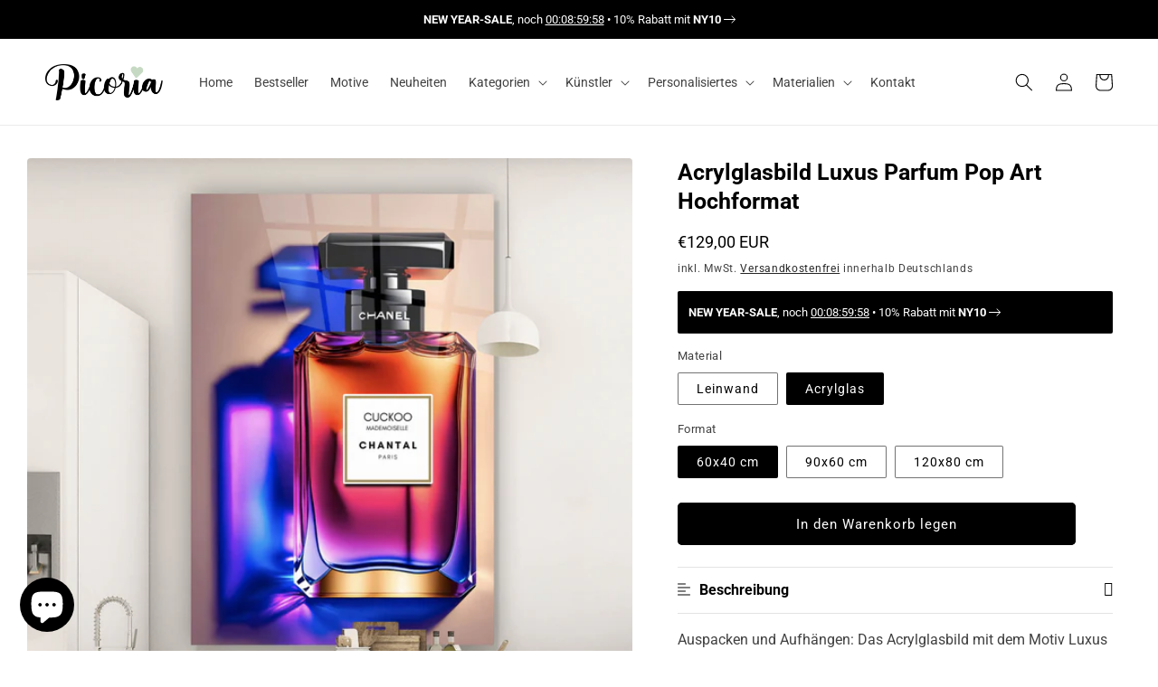

--- FILE ---
content_type: text/html; charset=utf-8
request_url: https://picoria.de/products/acrylglasbild-luxus-parfum-pop-art-hochformat
body_size: 42589
content:
<!doctype html>
<html class="no-js" lang="de">
  <head>





    <meta charset="utf-8">
    <meta http-equiv="X-UA-Compatible" content="IE=edge">
    <meta name="viewport" content="width=device-width,initial-scale=1">
    <meta name="theme-color" content="">
    <link rel="canonical" href="https://picoria.de/products/acrylglasbild-luxus-parfum-pop-art-hochformat">
    <meta name="google-site-verification" content="3hn1rG9C2r9EdwkFszvfvreSUP5wGfUVoBSdwav7y2g" />
    <link rel="preconnect" href="https://cdn.shopify.com" crossorigin><link rel="icon" type="image/png" href="//picoria.de/cdn/shop/files/favicon.png?crop=center&height=32&v=1665063114&width=32"><link rel="preconnect" href="https://fonts.shopifycdn.com" crossorigin><title>
      Acrylglasbild Luxus Parfum Pop Art Hochformat
 &ndash; Picoria</title>
    
      <meta name="description" content="Auspacken und Aufhängen: Das Acrylglasbild mit dem Motiv Luxus Parfum Pop Art Hochformat in den bunten Farben setzt gekonnt ein Highlight an deiner Wand. Die Wörter Luxus, Parfum, Chantal, Bunt oder Edel lassen dein Herz höher schlagen? Dann bist du bei diesem Acrylglasbild goldrichtig. Mit unseren handverlesenen Motiv">
    
    

<meta property="og:site_name" content="Picoria">
<meta property="og:url" content="https://picoria.de/products/acrylglasbild-luxus-parfum-pop-art-hochformat">
<meta property="og:title" content="Acrylglasbild Luxus Parfum Pop Art Hochformat">
<meta property="og:type" content="product">
<meta property="og:description" content="Auspacken und Aufhängen: Das Acrylglasbild mit dem Motiv Luxus Parfum Pop Art Hochformat in den bunten Farben setzt gekonnt ein Highlight an deiner Wand. Die Wörter Luxus, Parfum, Chantal, Bunt oder Edel lassen dein Herz höher schlagen? Dann bist du bei diesem Acrylglasbild goldrichtig. Mit unseren handverlesenen Motiv"><meta property="og:image" content="http://picoria.de/cdn/shop/files/acrylglasbild-luxus-parfum-pop-art-hochformat-hochformat.jpg?v=1701422770">
  <meta property="og:image:secure_url" content="https://picoria.de/cdn/shop/files/acrylglasbild-luxus-parfum-pop-art-hochformat-hochformat.jpg?v=1701422770">
  <meta property="og:image:width" content="1600">
  <meta property="og:image:height" content="1600"><meta property="og:price:amount" content="129,00">
  <meta property="og:price:currency" content="EUR"><meta name="twitter:card" content="summary_large_image">
<meta name="twitter:title" content="Acrylglasbild Luxus Parfum Pop Art Hochformat">
<meta name="twitter:description" content="Auspacken und Aufhängen: Das Acrylglasbild mit dem Motiv Luxus Parfum Pop Art Hochformat in den bunten Farben setzt gekonnt ein Highlight an deiner Wand. Die Wörter Luxus, Parfum, Chantal, Bunt oder Edel lassen dein Herz höher schlagen? Dann bist du bei diesem Acrylglasbild goldrichtig. Mit unseren handverlesenen Motiv">

    <script src="//picoria.de/cdn/shop/t/2/assets/global.js?v=24850326154503943211656759758" defer="defer"></script>
    <script>window.performance && window.performance.mark && window.performance.mark('shopify.content_for_header.start');</script><meta name="google-site-verification" content="R_5UTEcx1Hob75nTUfRBKuKEG6kSTLgW9RsReCZ92t0">
<meta id="shopify-digital-wallet" name="shopify-digital-wallet" content="/58615234699/digital_wallets/dialog">
<meta name="shopify-checkout-api-token" content="fb300057f551fc45c653324191370ddc">
<meta id="in-context-paypal-metadata" data-shop-id="58615234699" data-venmo-supported="false" data-environment="production" data-locale="de_DE" data-paypal-v4="true" data-currency="EUR">
<link rel="alternate" type="application/json+oembed" href="https://picoria.de/products/acrylglasbild-luxus-parfum-pop-art-hochformat.oembed">
<script async="async" src="/checkouts/internal/preloads.js?locale=de-DE"></script>
<link rel="preconnect" href="https://shop.app" crossorigin="anonymous">
<script async="async" src="https://shop.app/checkouts/internal/preloads.js?locale=de-DE&shop_id=58615234699" crossorigin="anonymous"></script>
<script id="apple-pay-shop-capabilities" type="application/json">{"shopId":58615234699,"countryCode":"DE","currencyCode":"EUR","merchantCapabilities":["supports3DS"],"merchantId":"gid:\/\/shopify\/Shop\/58615234699","merchantName":"Picoria","requiredBillingContactFields":["postalAddress","email"],"requiredShippingContactFields":["postalAddress","email"],"shippingType":"shipping","supportedNetworks":["visa","maestro","masterCard","amex"],"total":{"type":"pending","label":"Picoria","amount":"1.00"},"shopifyPaymentsEnabled":true,"supportsSubscriptions":true}</script>
<script id="shopify-features" type="application/json">{"accessToken":"fb300057f551fc45c653324191370ddc","betas":["rich-media-storefront-analytics"],"domain":"picoria.de","predictiveSearch":true,"shopId":58615234699,"locale":"de"}</script>
<script>var Shopify = Shopify || {};
Shopify.shop = "picoriashop.myshopify.com";
Shopify.locale = "de";
Shopify.currency = {"active":"EUR","rate":"1.0"};
Shopify.country = "DE";
Shopify.theme = {"name":"Dawn","id":126260117643,"schema_name":"Dawn","schema_version":"6.0.2","theme_store_id":887,"role":"main"};
Shopify.theme.handle = "null";
Shopify.theme.style = {"id":null,"handle":null};
Shopify.cdnHost = "picoria.de/cdn";
Shopify.routes = Shopify.routes || {};
Shopify.routes.root = "/";</script>
<script type="module">!function(o){(o.Shopify=o.Shopify||{}).modules=!0}(window);</script>
<script>!function(o){function n(){var o=[];function n(){o.push(Array.prototype.slice.apply(arguments))}return n.q=o,n}var t=o.Shopify=o.Shopify||{};t.loadFeatures=n(),t.autoloadFeatures=n()}(window);</script>
<script>
  window.ShopifyPay = window.ShopifyPay || {};
  window.ShopifyPay.apiHost = "shop.app\/pay";
  window.ShopifyPay.redirectState = null;
</script>
<script id="shop-js-analytics" type="application/json">{"pageType":"product"}</script>
<script defer="defer" async type="module" src="//picoria.de/cdn/shopifycloud/shop-js/modules/v2/client.init-shop-cart-sync_HUjMWWU5.de.esm.js"></script>
<script defer="defer" async type="module" src="//picoria.de/cdn/shopifycloud/shop-js/modules/v2/chunk.common_QpfDqRK1.esm.js"></script>
<script type="module">
  await import("//picoria.de/cdn/shopifycloud/shop-js/modules/v2/client.init-shop-cart-sync_HUjMWWU5.de.esm.js");
await import("//picoria.de/cdn/shopifycloud/shop-js/modules/v2/chunk.common_QpfDqRK1.esm.js");

  window.Shopify.SignInWithShop?.initShopCartSync?.({"fedCMEnabled":true,"windoidEnabled":true});

</script>
<script>
  window.Shopify = window.Shopify || {};
  if (!window.Shopify.featureAssets) window.Shopify.featureAssets = {};
  window.Shopify.featureAssets['shop-js'] = {"shop-cart-sync":["modules/v2/client.shop-cart-sync_ByUgVWtJ.de.esm.js","modules/v2/chunk.common_QpfDqRK1.esm.js"],"init-fed-cm":["modules/v2/client.init-fed-cm_CVqhkk-1.de.esm.js","modules/v2/chunk.common_QpfDqRK1.esm.js"],"shop-button":["modules/v2/client.shop-button_B0pFlqys.de.esm.js","modules/v2/chunk.common_QpfDqRK1.esm.js"],"shop-cash-offers":["modules/v2/client.shop-cash-offers_CaaeZ5wd.de.esm.js","modules/v2/chunk.common_QpfDqRK1.esm.js","modules/v2/chunk.modal_CS8dP9kO.esm.js"],"init-windoid":["modules/v2/client.init-windoid_B-gyVqfY.de.esm.js","modules/v2/chunk.common_QpfDqRK1.esm.js"],"shop-toast-manager":["modules/v2/client.shop-toast-manager_DgTeluS3.de.esm.js","modules/v2/chunk.common_QpfDqRK1.esm.js"],"init-shop-email-lookup-coordinator":["modules/v2/client.init-shop-email-lookup-coordinator_C5I212n4.de.esm.js","modules/v2/chunk.common_QpfDqRK1.esm.js"],"init-shop-cart-sync":["modules/v2/client.init-shop-cart-sync_HUjMWWU5.de.esm.js","modules/v2/chunk.common_QpfDqRK1.esm.js"],"avatar":["modules/v2/client.avatar_BTnouDA3.de.esm.js"],"pay-button":["modules/v2/client.pay-button_CJaF-UDc.de.esm.js","modules/v2/chunk.common_QpfDqRK1.esm.js"],"init-customer-accounts":["modules/v2/client.init-customer-accounts_BI_wUvuR.de.esm.js","modules/v2/client.shop-login-button_DTPR4l75.de.esm.js","modules/v2/chunk.common_QpfDqRK1.esm.js","modules/v2/chunk.modal_CS8dP9kO.esm.js"],"init-shop-for-new-customer-accounts":["modules/v2/client.init-shop-for-new-customer-accounts_C4qR5Wl-.de.esm.js","modules/v2/client.shop-login-button_DTPR4l75.de.esm.js","modules/v2/chunk.common_QpfDqRK1.esm.js","modules/v2/chunk.modal_CS8dP9kO.esm.js"],"shop-login-button":["modules/v2/client.shop-login-button_DTPR4l75.de.esm.js","modules/v2/chunk.common_QpfDqRK1.esm.js","modules/v2/chunk.modal_CS8dP9kO.esm.js"],"init-customer-accounts-sign-up":["modules/v2/client.init-customer-accounts-sign-up_SG5gYFpP.de.esm.js","modules/v2/client.shop-login-button_DTPR4l75.de.esm.js","modules/v2/chunk.common_QpfDqRK1.esm.js","modules/v2/chunk.modal_CS8dP9kO.esm.js"],"shop-follow-button":["modules/v2/client.shop-follow-button_CmMsyvrH.de.esm.js","modules/v2/chunk.common_QpfDqRK1.esm.js","modules/v2/chunk.modal_CS8dP9kO.esm.js"],"checkout-modal":["modules/v2/client.checkout-modal_tfCxQqrq.de.esm.js","modules/v2/chunk.common_QpfDqRK1.esm.js","modules/v2/chunk.modal_CS8dP9kO.esm.js"],"lead-capture":["modules/v2/client.lead-capture_Ccz5Zm6k.de.esm.js","modules/v2/chunk.common_QpfDqRK1.esm.js","modules/v2/chunk.modal_CS8dP9kO.esm.js"],"shop-login":["modules/v2/client.shop-login_BfivnucW.de.esm.js","modules/v2/chunk.common_QpfDqRK1.esm.js","modules/v2/chunk.modal_CS8dP9kO.esm.js"],"payment-terms":["modules/v2/client.payment-terms_D2Mn0eFV.de.esm.js","modules/v2/chunk.common_QpfDqRK1.esm.js","modules/v2/chunk.modal_CS8dP9kO.esm.js"]};
</script>
<script>(function() {
  var isLoaded = false;
  function asyncLoad() {
    if (isLoaded) return;
    isLoaded = true;
    var urls = ["https:\/\/sdk.teeinblue.com\/async.js?platform=shopify\u0026v=1\u0026token=c5I7Jq7Ro5K11po2T9H2pskibEnuwL6E\u0026shop=picoriashop.myshopify.com","https:\/\/d9fvwtvqz2fm1.cloudfront.net\/shop\/js\/discount-on-cart-pro.min.js?shop=picoriashop.myshopify.com","https:\/\/loox.io\/widget\/4kZeU-DfQa\/loox.1665757743658.js?shop=picoriashop.myshopify.com"];
    for (var i = 0; i < urls.length; i++) {
      var s = document.createElement('script');
      s.type = 'text/javascript';
      s.async = true;
      s.src = urls[i];
      var x = document.getElementsByTagName('script')[0];
      x.parentNode.insertBefore(s, x);
    }
  };
  if(window.attachEvent) {
    window.attachEvent('onload', asyncLoad);
  } else {
    window.addEventListener('load', asyncLoad, false);
  }
})();</script>
<script id="__st">var __st={"a":58615234699,"offset":3600,"reqid":"0fb2ab1d-e275-40c3-a624-7674eaf5dd2f-1768748393","pageurl":"picoria.de\/products\/acrylglasbild-luxus-parfum-pop-art-hochformat","u":"a231c9a7a230","p":"product","rtyp":"product","rid":8808825553231};</script>
<script>window.ShopifyPaypalV4VisibilityTracking = true;</script>
<script id="captcha-bootstrap">!function(){'use strict';const t='contact',e='account',n='new_comment',o=[[t,t],['blogs',n],['comments',n],[t,'customer']],c=[[e,'customer_login'],[e,'guest_login'],[e,'recover_customer_password'],[e,'create_customer']],r=t=>t.map((([t,e])=>`form[action*='/${t}']:not([data-nocaptcha='true']) input[name='form_type'][value='${e}']`)).join(','),a=t=>()=>t?[...document.querySelectorAll(t)].map((t=>t.form)):[];function s(){const t=[...o],e=r(t);return a(e)}const i='password',u='form_key',d=['recaptcha-v3-token','g-recaptcha-response','h-captcha-response',i],f=()=>{try{return window.sessionStorage}catch{return}},m='__shopify_v',_=t=>t.elements[u];function p(t,e,n=!1){try{const o=window.sessionStorage,c=JSON.parse(o.getItem(e)),{data:r}=function(t){const{data:e,action:n}=t;return t[m]||n?{data:e,action:n}:{data:t,action:n}}(c);for(const[e,n]of Object.entries(r))t.elements[e]&&(t.elements[e].value=n);n&&o.removeItem(e)}catch(o){console.error('form repopulation failed',{error:o})}}const l='form_type',E='cptcha';function T(t){t.dataset[E]=!0}const w=window,h=w.document,L='Shopify',v='ce_forms',y='captcha';let A=!1;((t,e)=>{const n=(g='f06e6c50-85a8-45c8-87d0-21a2b65856fe',I='https://cdn.shopify.com/shopifycloud/storefront-forms-hcaptcha/ce_storefront_forms_captcha_hcaptcha.v1.5.2.iife.js',D={infoText:'Durch hCaptcha geschützt',privacyText:'Datenschutz',termsText:'Allgemeine Geschäftsbedingungen'},(t,e,n)=>{const o=w[L][v],c=o.bindForm;if(c)return c(t,g,e,D).then(n);var r;o.q.push([[t,g,e,D],n]),r=I,A||(h.body.append(Object.assign(h.createElement('script'),{id:'captcha-provider',async:!0,src:r})),A=!0)});var g,I,D;w[L]=w[L]||{},w[L][v]=w[L][v]||{},w[L][v].q=[],w[L][y]=w[L][y]||{},w[L][y].protect=function(t,e){n(t,void 0,e),T(t)},Object.freeze(w[L][y]),function(t,e,n,w,h,L){const[v,y,A,g]=function(t,e,n){const i=e?o:[],u=t?c:[],d=[...i,...u],f=r(d),m=r(i),_=r(d.filter((([t,e])=>n.includes(e))));return[a(f),a(m),a(_),s()]}(w,h,L),I=t=>{const e=t.target;return e instanceof HTMLFormElement?e:e&&e.form},D=t=>v().includes(t);t.addEventListener('submit',(t=>{const e=I(t);if(!e)return;const n=D(e)&&!e.dataset.hcaptchaBound&&!e.dataset.recaptchaBound,o=_(e),c=g().includes(e)&&(!o||!o.value);(n||c)&&t.preventDefault(),c&&!n&&(function(t){try{if(!f())return;!function(t){const e=f();if(!e)return;const n=_(t);if(!n)return;const o=n.value;o&&e.removeItem(o)}(t);const e=Array.from(Array(32),(()=>Math.random().toString(36)[2])).join('');!function(t,e){_(t)||t.append(Object.assign(document.createElement('input'),{type:'hidden',name:u})),t.elements[u].value=e}(t,e),function(t,e){const n=f();if(!n)return;const o=[...t.querySelectorAll(`input[type='${i}']`)].map((({name:t})=>t)),c=[...d,...o],r={};for(const[a,s]of new FormData(t).entries())c.includes(a)||(r[a]=s);n.setItem(e,JSON.stringify({[m]:1,action:t.action,data:r}))}(t,e)}catch(e){console.error('failed to persist form',e)}}(e),e.submit())}));const S=(t,e)=>{t&&!t.dataset[E]&&(n(t,e.some((e=>e===t))),T(t))};for(const o of['focusin','change'])t.addEventListener(o,(t=>{const e=I(t);D(e)&&S(e,y())}));const B=e.get('form_key'),M=e.get(l),P=B&&M;t.addEventListener('DOMContentLoaded',(()=>{const t=y();if(P)for(const e of t)e.elements[l].value===M&&p(e,B);[...new Set([...A(),...v().filter((t=>'true'===t.dataset.shopifyCaptcha))])].forEach((e=>S(e,t)))}))}(h,new URLSearchParams(w.location.search),n,t,e,['guest_login'])})(!0,!0)}();</script>
<script integrity="sha256-4kQ18oKyAcykRKYeNunJcIwy7WH5gtpwJnB7kiuLZ1E=" data-source-attribution="shopify.loadfeatures" defer="defer" src="//picoria.de/cdn/shopifycloud/storefront/assets/storefront/load_feature-a0a9edcb.js" crossorigin="anonymous"></script>
<script crossorigin="anonymous" defer="defer" src="//picoria.de/cdn/shopifycloud/storefront/assets/shopify_pay/storefront-65b4c6d7.js?v=20250812"></script>
<script data-source-attribution="shopify.dynamic_checkout.dynamic.init">var Shopify=Shopify||{};Shopify.PaymentButton=Shopify.PaymentButton||{isStorefrontPortableWallets:!0,init:function(){window.Shopify.PaymentButton.init=function(){};var t=document.createElement("script");t.src="https://picoria.de/cdn/shopifycloud/portable-wallets/latest/portable-wallets.de.js",t.type="module",document.head.appendChild(t)}};
</script>
<script data-source-attribution="shopify.dynamic_checkout.buyer_consent">
  function portableWalletsHideBuyerConsent(e){var t=document.getElementById("shopify-buyer-consent"),n=document.getElementById("shopify-subscription-policy-button");t&&n&&(t.classList.add("hidden"),t.setAttribute("aria-hidden","true"),n.removeEventListener("click",e))}function portableWalletsShowBuyerConsent(e){var t=document.getElementById("shopify-buyer-consent"),n=document.getElementById("shopify-subscription-policy-button");t&&n&&(t.classList.remove("hidden"),t.removeAttribute("aria-hidden"),n.addEventListener("click",e))}window.Shopify?.PaymentButton&&(window.Shopify.PaymentButton.hideBuyerConsent=portableWalletsHideBuyerConsent,window.Shopify.PaymentButton.showBuyerConsent=portableWalletsShowBuyerConsent);
</script>
<script data-source-attribution="shopify.dynamic_checkout.cart.bootstrap">document.addEventListener("DOMContentLoaded",(function(){function t(){return document.querySelector("shopify-accelerated-checkout-cart, shopify-accelerated-checkout")}if(t())Shopify.PaymentButton.init();else{new MutationObserver((function(e,n){t()&&(Shopify.PaymentButton.init(),n.disconnect())})).observe(document.body,{childList:!0,subtree:!0})}}));
</script>
<link id="shopify-accelerated-checkout-styles" rel="stylesheet" media="screen" href="https://picoria.de/cdn/shopifycloud/portable-wallets/latest/accelerated-checkout-backwards-compat.css" crossorigin="anonymous">
<style id="shopify-accelerated-checkout-cart">
        #shopify-buyer-consent {
  margin-top: 1em;
  display: inline-block;
  width: 100%;
}

#shopify-buyer-consent.hidden {
  display: none;
}

#shopify-subscription-policy-button {
  background: none;
  border: none;
  padding: 0;
  text-decoration: underline;
  font-size: inherit;
  cursor: pointer;
}

#shopify-subscription-policy-button::before {
  box-shadow: none;
}

      </style>
<script id="sections-script" data-sections="product-recommendations,header,footer" defer="defer" src="//picoria.de/cdn/shop/t/2/compiled_assets/scripts.js?3055"></script>
<script>window.performance && window.performance.mark && window.performance.mark('shopify.content_for_header.end');</script>

    <style data-shopify>
      @font-face {
  font-family: Roboto;
  font-weight: 400;
  font-style: normal;
  font-display: swap;
  src: url("//picoria.de/cdn/fonts/roboto/roboto_n4.2019d890f07b1852f56ce63ba45b2db45d852cba.woff2") format("woff2"),
       url("//picoria.de/cdn/fonts/roboto/roboto_n4.238690e0007583582327135619c5f7971652fa9d.woff") format("woff");
}

      @font-face {
  font-family: Roboto;
  font-weight: 700;
  font-style: normal;
  font-display: swap;
  src: url("//picoria.de/cdn/fonts/roboto/roboto_n7.f38007a10afbbde8976c4056bfe890710d51dec2.woff2") format("woff2"),
       url("//picoria.de/cdn/fonts/roboto/roboto_n7.94bfdd3e80c7be00e128703d245c207769d763f9.woff") format("woff");
}

      @font-face {
  font-family: Roboto;
  font-weight: 400;
  font-style: italic;
  font-display: swap;
  src: url("//picoria.de/cdn/fonts/roboto/roboto_i4.57ce898ccda22ee84f49e6b57ae302250655e2d4.woff2") format("woff2"),
       url("//picoria.de/cdn/fonts/roboto/roboto_i4.b21f3bd061cbcb83b824ae8c7671a82587b264bf.woff") format("woff");
}

      @font-face {
  font-family: Roboto;
  font-weight: 700;
  font-style: italic;
  font-display: swap;
  src: url("//picoria.de/cdn/fonts/roboto/roboto_i7.7ccaf9410746f2c53340607c42c43f90a9005937.woff2") format("woff2"),
       url("//picoria.de/cdn/fonts/roboto/roboto_i7.49ec21cdd7148292bffea74c62c0df6e93551516.woff") format("woff");
}

      @font-face {
  font-family: Roboto;
  font-weight: 700;
  font-style: normal;
  font-display: swap;
  src: url("//picoria.de/cdn/fonts/roboto/roboto_n7.f38007a10afbbde8976c4056bfe890710d51dec2.woff2") format("woff2"),
       url("//picoria.de/cdn/fonts/roboto/roboto_n7.94bfdd3e80c7be00e128703d245c207769d763f9.woff") format("woff");
}

      :root {
        --font-body-family: Roboto, sans-serif;
        --font-body-style: normal;
        --font-body-weight: 400;
        --font-body-weight-bold: 700;
        --font-heading-family: Roboto, sans-serif;
        --font-heading-style: normal;
        --font-heading-weight: 700;
        --font-body-scale: 1.0;
        --font-heading-scale: 1.0;
        --color-base-text: 0, 0, 0;
        --color-shadow: 0, 0, 0;
        --color-base-background-1: 255, 255, 255;
        --color-base-background-2: 245, 245, 245;
        --color-base-solid-button-labels: 255, 255, 255;
        --color-base-outline-button-labels: 0, 0, 0;
        --color-base-accent-1: 0, 0, 0;
        --color-base-accent-2: 99, 129, 113;
        --payment-terms-background-color: #ffffff;
        --gradient-base-background-1: #ffffff;
        --gradient-base-background-2: #f5f5f5;
        --gradient-base-accent-1: #000000;
        --gradient-base-accent-2: #638171;
        --media-padding: px;
        --media-border-opacity: 0.05;
        --media-border-width: 0px;
        --media-radius: 4px;
        --media-shadow-opacity: 0.0;
        --media-shadow-horizontal-offset: 0px;
        --media-shadow-vertical-offset: 0px;
        --media-shadow-blur-radius: 0px;
        --media-shadow-visible: 0;
        --page-width: 130rem;
        --page-width-margin: 0rem;
        --card-image-padding: 0.0rem;
        --card-corner-radius: 0.4rem;
        --card-text-alignment: left;
        --card-border-width: 0.0rem;
        --card-border-opacity: 0.1;
        --card-shadow-opacity: 0.0;
        --card-shadow-visible: 0;
        --card-shadow-horizontal-offset: 0.0rem;
        --card-shadow-vertical-offset: 0.4rem;
        --card-shadow-blur-radius: 0.5rem;
        --badge-corner-radius: 0.4rem;
        --popup-border-width: 1px;
        --popup-border-opacity: 0.1;
        --popup-corner-radius: 4px;
        --popup-shadow-opacity: 0.0;
        --popup-shadow-horizontal-offset: 0px;
        --popup-shadow-vertical-offset: 4px;
        --popup-shadow-blur-radius: 5px;
        --drawer-border-width: 1px;
        --drawer-border-opacity: 0.1;
        --drawer-shadow-opacity: 0.0;
        --drawer-shadow-horizontal-offset: 0px;
        --drawer-shadow-vertical-offset: 4px;
        --drawer-shadow-blur-radius: 5px;
        --spacing-sections-desktop: 0px;
        --spacing-sections-mobile: 0px;
        --grid-desktop-vertical-spacing: 40px;
        --grid-desktop-horizontal-spacing: 40px;
        --grid-mobile-vertical-spacing: 20px;
        --grid-mobile-horizontal-spacing: 20px;
        --text-boxes-border-opacity: 0.0;
        --text-boxes-border-width: 0px;
        --text-boxes-radius: 4px;
        --text-boxes-shadow-opacity: 0.0;
        --text-boxes-shadow-visible: 0;
        --text-boxes-shadow-horizontal-offset: 0px;
        --text-boxes-shadow-vertical-offset: 4px;
        --text-boxes-shadow-blur-radius: 5px;
        --buttons-radius: 4px;
        --buttons-radius-outset: 5px;
        --buttons-border-width: 1px;
        --buttons-border-opacity: 1.0;
        --buttons-shadow-opacity: 0.0;
        --buttons-shadow-visible: 0;
        --buttons-shadow-horizontal-offset: 0px;
        --buttons-shadow-vertical-offset: 4px;
        --buttons-shadow-blur-radius: 5px;
        --buttons-border-offset: 0.3px;
        --inputs-radius: 2px;
        --inputs-border-width: 1px;
        --inputs-border-opacity: 0.4;
        --inputs-shadow-opacity: 0.0;
        --inputs-shadow-horizontal-offset: 0px;
        --inputs-margin-offset: 0px;
        --inputs-shadow-vertical-offset: 4px;
        --inputs-shadow-blur-radius: 0px;
        --inputs-radius-outset: 3px;
        --variant-pills-radius: 2px;
        --variant-pills-border-width: 1px;
        --variant-pills-border-opacity: 0.55;
        --variant-pills-shadow-opacity: 0.0;
        --variant-pills-shadow-horizontal-offset: 0px;
        --variant-pills-shadow-vertical-offset: 4px;
        --variant-pills-shadow-blur-radius: 5px;
        
        
        
        
      }
      *,
      *::before,
      *::after {
        box-sizing: inherit;
      }
      html {
        box-sizing: border-box;
        font-size: calc(var(--font-body-scale) * 62.5%);
        height: 100%;
      }
      body {
        display: grid;
        grid-template-rows: auto auto 1fr auto;
        grid-template-columns: 100%;
        min-height: 100%;
        margin: 0;
        font-size: 1.5rem;
        letter-spacing: 0.06rem;
        line-height: calc(1 + 0.8 / var(--font-body-scale));
        font-family: var(--font-body-family);
        font-style: var(--font-body-style);
        font-weight: var(--font-body-weight);
      }
      @media screen and (min-width: 750px) {
        body {
          font-size: 1.6rem;
        }
      }
    </style>
    <link href="//picoria.de/cdn/shop/t/2/assets/base.css?v=41557581872780634151700831917" rel="stylesheet" type="text/css" media="all" />
<link rel="preload" as="font" href="//picoria.de/cdn/fonts/roboto/roboto_n4.2019d890f07b1852f56ce63ba45b2db45d852cba.woff2" type="font/woff2" crossorigin><link rel="preload" as="font" href="//picoria.de/cdn/fonts/roboto/roboto_n7.f38007a10afbbde8976c4056bfe890710d51dec2.woff2" type="font/woff2" crossorigin><link rel="stylesheet" href="//picoria.de/cdn/shop/t/2/assets/component-predictive-search.css?v=165644661289088488651656759754" media="print" onload="this.media='all'"><script>document.documentElement.className = document.documentElement.className.replace('no-js', 'js');
    if (Shopify.designMode) {
      document.documentElement.classList.add('shopify-design-mode');
    }
    </script>
    
<!-- teeinblue scripts. DON'T MODIFY!!! -->
<script>
window.teeinblueShop = {
  shopCurrency: "EUR",
};
</script>









<script id="teeinblue-product-data">
window.TeeInBlueCampaign = {
  
  isTeeInBlueProduct: false,
  productId: 8808825553231,
};
</script>


<!-- teeinblue scripts end. -->

    <link href="//picoria.de/cdn/shop/t/2/assets/picoria.css?v=134349778487334454031702116434" rel="stylesheet" type="text/css" media="all" />
	<script src="//picoria.de/cdn/shop/t/2/assets/jquery.js?v=115860211936397945481661763004"></script>
  	<script src="//picoria.de/cdn/shop/t/2/assets/libraries.js?v=158451638408115755711665093557"></script>
  	<script src="//picoria.de/cdn/shop/t/2/assets/picoria.js?v=118173829389163699641706519640"></script>
    <script defer src="//picoria.de/cdn/shop/t/2/assets/light.min.js?v=149404976188231500941716200584"></script>
    <script defer src="//picoria.de/cdn/shop/t/2/assets/fontawesome.min.js?v=152299130592218776421716200569"></script>
    <script type="text/javascript">
    jQuery(document).ready(function() {
      var countDownDate = new Date("January 18, 2026 23:59:59").getTime();
      var x = setInterval(function() {
        var now = new Date().getTime();
        var distance = countDownDate - now;
        var days = Math.floor(distance / (1000 * 60 * 60 * 24));
        if ( days < 10) {
          var days = "0" + days;
        }
        var hours = Math.floor((distance % (1000 * 60 * 60 * 24)) / (1000 * 60 * 60));
        if ( hours < 10) {
          var hours = "0" + hours;
        }
        var minutes = Math.floor((distance % (1000 * 60 * 60)) / (1000 * 60));
        if ( minutes < 10) {
          var minutes = "0" + minutes;
        }
        var seconds = Math.floor((distance % (1000 * 60)) / 1000);
        if ( seconds < 10) {
          var seconds = "0" + seconds;
        }
        jQuery(".countdown").html(days + ":" + hours + ":" + minutes + ":" + seconds);
        if (distance < 0) {
          clearInterval(x);
          jQuery(".countdown").html("Leider abgelaufen");
        }
    }, 1000);
  });
  </script>
  
<!-- BEGIN app block: shopify://apps/complianz-gdpr-cookie-consent/blocks/bc-block/e49729f0-d37d-4e24-ac65-e0e2f472ac27 -->

    
    
    
<link id='complianz-css' rel="stylesheet" href=https://cdn.shopify.com/extensions/019a2fb2-ee57-75e6-ac86-acfd14822c1d/gdpr-legal-cookie-74/assets/complainz.css media="print" onload="this.media='all'">
    <style>
        #Compliance-iframe.Compliance-iframe-branded > div.purposes-header,
        #Compliance-iframe.Compliance-iframe-branded > div.cmplc-cmp-header,
        #purposes-container > div.purposes-header,
        #Compliance-cs-banner .Compliance-cs-brand {
            background-color: #FFFFFF !important;
            color: #0A0A0A!important;
        }
        #Compliance-iframe.Compliance-iframe-branded .purposes-header .cmplc-btn-cp ,
        #Compliance-iframe.Compliance-iframe-branded .purposes-header .cmplc-btn-cp:hover,
        #Compliance-iframe.Compliance-iframe-branded .purposes-header .cmplc-btn-back:hover  {
            background-color: #ffffff !important;
            opacity: 1 !important;
        }
        #Compliance-cs-banner .cmplc-toggle .cmplc-toggle-label {
            color: #FFFFFF!important;
        }
        #Compliance-iframe.Compliance-iframe-branded .purposes-header .cmplc-btn-cp:hover,
        #Compliance-iframe.Compliance-iframe-branded .purposes-header .cmplc-btn-back:hover {
            background-color: #0A0A0A!important;
            color: #FFFFFF!important;
        }
        #Compliance-cs-banner #Compliance-cs-title {
            font-size: 14px !important;
        }
        #Compliance-cs-banner .Compliance-cs-content,
        #Compliance-cs-title,
        .cmplc-toggle-checkbox.granular-control-checkbox span {
            background-color: #FFFFFF !important;
            color: #0A0A0A !important;
            font-size: 14px !important;
        }
        #Compliance-cs-banner .Compliance-cs-close-btn {
            font-size: 14px !important;
            background-color: #FFFFFF !important;
        }
        #Compliance-cs-banner .Compliance-cs-opt-group {
            color: #FFFFFF !important;
        }
        #Compliance-cs-banner .Compliance-cs-opt-group button,
        .Compliance-alert button.Compliance-button-cancel {
            background-color: #007BBC!important;
            color: #FFFFFF!important;
        }
        #Compliance-cs-banner .Compliance-cs-opt-group button.Compliance-cs-accept-btn,
        #Compliance-cs-banner .Compliance-cs-opt-group button.Compliance-cs-btn-primary,
        .Compliance-alert button.Compliance-button-confirm {
            background-color: #007BBC !important;
            color: #FFFFFF !important;
        }
        #Compliance-cs-banner .Compliance-cs-opt-group button.Compliance-cs-reject-btn {
            background-color: #007BBC!important;
            color: #FFFFFF!important;
        }

        #Compliance-cs-banner .Compliance-banner-content button {
            cursor: pointer !important;
            color: currentColor !important;
            text-decoration: underline !important;
            border: none !important;
            background-color: transparent !important;
            font-size: 100% !important;
            padding: 0 !important;
        }

        #Compliance-cs-banner .Compliance-cs-opt-group button {
            border-radius: 4px !important;
            padding-block: 10px !important;
        }
        @media (min-width: 640px) {
            #Compliance-cs-banner.Compliance-cs-default-floating:not(.Compliance-cs-top):not(.Compliance-cs-center) .Compliance-cs-container, #Compliance-cs-banner.Compliance-cs-default-floating:not(.Compliance-cs-bottom):not(.Compliance-cs-center) .Compliance-cs-container, #Compliance-cs-banner.Compliance-cs-default-floating.Compliance-cs-center:not(.Compliance-cs-top):not(.Compliance-cs-bottom) .Compliance-cs-container {
                width: 560px !important;
            }
            #Compliance-cs-banner.Compliance-cs-default-floating:not(.Compliance-cs-top):not(.Compliance-cs-center) .Compliance-cs-opt-group, #Compliance-cs-banner.Compliance-cs-default-floating:not(.Compliance-cs-bottom):not(.Compliance-cs-center) .Compliance-cs-opt-group, #Compliance-cs-banner.Compliance-cs-default-floating.Compliance-cs-center:not(.Compliance-cs-top):not(.Compliance-cs-bottom) .Compliance-cs-opt-group {
                flex-direction: row !important;
            }
            #Compliance-cs-banner .Compliance-cs-opt-group button:not(:last-of-type),
            #Compliance-cs-banner .Compliance-cs-opt-group button {
                margin-right: 4px !important;
            }
            #Compliance-cs-banner .Compliance-cs-container .Compliance-cs-brand {
                position: absolute !important;
                inset-block-start: 6px;
            }
        }
        #Compliance-cs-banner.Compliance-cs-default-floating:not(.Compliance-cs-top):not(.Compliance-cs-center) .Compliance-cs-opt-group > div, #Compliance-cs-banner.Compliance-cs-default-floating:not(.Compliance-cs-bottom):not(.Compliance-cs-center) .Compliance-cs-opt-group > div, #Compliance-cs-banner.Compliance-cs-default-floating.Compliance-cs-center:not(.Compliance-cs-top):not(.Compliance-cs-bottom) .Compliance-cs-opt-group > div {
            flex-direction: row-reverse;
            width: 100% !important;
        }

        .Compliance-cs-brand-badge-outer, .Compliance-cs-brand-badge, #Compliance-cs-banner.Compliance-cs-default-floating.Compliance-cs-bottom .Compliance-cs-brand-badge-outer,
        #Compliance-cs-banner.Compliance-cs-default.Compliance-cs-bottom .Compliance-cs-brand-badge-outer,
        #Compliance-cs-banner.Compliance-cs-default:not(.Compliance-cs-left) .Compliance-cs-brand-badge-outer,
        #Compliance-cs-banner.Compliance-cs-default-floating:not(.Compliance-cs-left) .Compliance-cs-brand-badge-outer {
            display: none !important
        }

        #Compliance-cs-banner:not(.Compliance-cs-top):not(.Compliance-cs-bottom) .Compliance-cs-container.Compliance-cs-themed {
            flex-direction: row !important;
        }

        #Compliance-cs-banner #Compliance-cs-title,
        #Compliance-cs-banner #Compliance-cs-custom-title {
            justify-self: center !important;
            font-size: 14px !important;
            font-family: -apple-system,sans-serif !important;
            margin-inline: auto !important;
            width: 55% !important;
            text-align: center;
            font-weight: 600;
            visibility: unset;
        }

        @media (max-width: 640px) {
            #Compliance-cs-banner #Compliance-cs-title,
            #Compliance-cs-banner #Compliance-cs-custom-title {
                display: block;
            }
        }

        #Compliance-cs-banner .Compliance-cs-brand img {
            max-width: 110px !important;
            min-height: 32px !important;
        }
        #Compliance-cs-banner .Compliance-cs-container .Compliance-cs-brand {
            background: none !important;
            padding: 0px !important;
            margin-block-start:10px !important;
            margin-inline-start:16px !important;
        }

        #Compliance-cs-banner .Compliance-cs-opt-group button {
            padding-inline: 4px !important;
        }

    </style>
    
    
    
    

    <script type="text/javascript">
        function loadScript(src) {
            return new Promise((resolve, reject) => {
                const s = document.createElement("script");
                s.src = src;
                s.charset = "UTF-8";
                s.onload = resolve;
                s.onerror = reject;
                document.head.appendChild(s);
            });
        }

        function filterGoogleConsentModeURLs(domainsArray) {
            const googleConsentModeComplianzURls = [
                // 197, # Google Tag Manager:
                {"domain":"s.www.googletagmanager.com", "path":""},
                {"domain":"www.tagmanager.google.com", "path":""},
                {"domain":"www.googletagmanager.com", "path":""},
                {"domain":"googletagmanager.com", "path":""},
                {"domain":"tagassistant.google.com", "path":""},
                {"domain":"tagmanager.google.com", "path":""},

                // 2110, # Google Analytics 4:
                {"domain":"www.analytics.google.com", "path":""},
                {"domain":"www.google-analytics.com", "path":""},
                {"domain":"ssl.google-analytics.com", "path":""},
                {"domain":"google-analytics.com", "path":""},
                {"domain":"analytics.google.com", "path":""},
                {"domain":"region1.google-analytics.com", "path":""},
                {"domain":"region1.analytics.google.com", "path":""},
                {"domain":"*.google-analytics.com", "path":""},
                {"domain":"www.googletagmanager.com", "path":"/gtag/js?id=G"},
                {"domain":"googletagmanager.com", "path":"/gtag/js?id=UA"},
                {"domain":"www.googletagmanager.com", "path":"/gtag/js?id=UA"},
                {"domain":"googletagmanager.com", "path":"/gtag/js?id=G"},

                // 177, # Google Ads conversion tracking:
                {"domain":"googlesyndication.com", "path":""},
                {"domain":"media.admob.com", "path":""},
                {"domain":"gmodules.com", "path":""},
                {"domain":"ad.ytsa.net", "path":""},
                {"domain":"dartmotif.net", "path":""},
                {"domain":"dmtry.com", "path":""},
                {"domain":"go.channelintelligence.com", "path":""},
                {"domain":"googleusercontent.com", "path":""},
                {"domain":"googlevideo.com", "path":""},
                {"domain":"gvt1.com", "path":""},
                {"domain":"links.channelintelligence.com", "path":""},
                {"domain":"obrasilinteirojoga.com.br", "path":""},
                {"domain":"pcdn.tcgmsrv.net", "path":""},
                {"domain":"rdr.tag.channelintelligence.com", "path":""},
                {"domain":"static.googleadsserving.cn", "path":""},
                {"domain":"studioapi.doubleclick.com", "path":""},
                {"domain":"teracent.net", "path":""},
                {"domain":"ttwbs.channelintelligence.com", "path":""},
                {"domain":"wtb.channelintelligence.com", "path":""},
                {"domain":"youknowbest.com", "path":""},
                {"domain":"doubleclick.net", "path":""},
                {"domain":"redirector.gvt1.com", "path":""},

                //116, # Google Ads Remarketing
                {"domain":"googlesyndication.com", "path":""},
                {"domain":"media.admob.com", "path":""},
                {"domain":"gmodules.com", "path":""},
                {"domain":"ad.ytsa.net", "path":""},
                {"domain":"dartmotif.net", "path":""},
                {"domain":"dmtry.com", "path":""},
                {"domain":"go.channelintelligence.com", "path":""},
                {"domain":"googleusercontent.com", "path":""},
                {"domain":"googlevideo.com", "path":""},
                {"domain":"gvt1.com", "path":""},
                {"domain":"links.channelintelligence.com", "path":""},
                {"domain":"obrasilinteirojoga.com.br", "path":""},
                {"domain":"pcdn.tcgmsrv.net", "path":""},
                {"domain":"rdr.tag.channelintelligence.com", "path":""},
                {"domain":"static.googleadsserving.cn", "path":""},
                {"domain":"studioapi.doubleclick.com", "path":""},
                {"domain":"teracent.net", "path":""},
                {"domain":"ttwbs.channelintelligence.com", "path":""},
                {"domain":"wtb.channelintelligence.com", "path":""},
                {"domain":"youknowbest.com", "path":""},
                {"domain":"doubleclick.net", "path":""},
                {"domain":"redirector.gvt1.com", "path":""}
            ];

            if (!Array.isArray(domainsArray)) { 
                return [];
            }

            const blockedPairs = new Map();
            for (const rule of googleConsentModeComplianzURls) {
                if (!blockedPairs.has(rule.domain)) {
                    blockedPairs.set(rule.domain, new Set());
                }
                blockedPairs.get(rule.domain).add(rule.path);
            }

            return domainsArray.filter(item => {
                const paths = blockedPairs.get(item.d);
                return !(paths && paths.has(item.p));
            });
        }

        function setupAutoblockingByDomain() {
            // autoblocking by domain
            const autoblockByDomainArray = [];
            const prefixID = '10000' // to not get mixed with real metis ids
            let cmpBlockerDomains = []
            let cmpCmplcVendorsPurposes = {}
            let counter = 1
            for (const object of autoblockByDomainArray) {
                cmpBlockerDomains.push({
                    d: object.d,
                    p: object.path,
                    v: prefixID + counter,
                });
                counter++;
            }
            
            counter = 1
            for (const object of autoblockByDomainArray) {
                cmpCmplcVendorsPurposes[prefixID + counter] = object?.p ?? '1';
                counter++;
            }

            Object.defineProperty(window, "cmp_cmplc_vendors_purposes", {
                get() {
                    return cmpCmplcVendorsPurposes;
                },
                set(value) {
                    cmpCmplcVendorsPurposes = { ...cmpCmplcVendorsPurposes, ...value };
                }
            });
            const basicGmc = true;


            Object.defineProperty(window, "cmp_importblockerdomains", {
                get() {
                    if (basicGmc) {
                        return filterGoogleConsentModeURLs(cmpBlockerDomains);
                    }
                    return cmpBlockerDomains;
                },
                set(value) {
                    cmpBlockerDomains = [ ...cmpBlockerDomains, ...value ];
                }
            });
        }

        function enforceRejectionRecovery() {
            const base = (window._cmplc = window._cmplc || {});
            const featuresHolder = {};

            function lockFlagOn(holder) {
                const desc = Object.getOwnPropertyDescriptor(holder, 'rejection_recovery');
                if (!desc) {
                    Object.defineProperty(holder, 'rejection_recovery', {
                        get() { return true; },
                        set(_) { /* ignore */ },
                        enumerable: true,
                        configurable: false
                    });
                }
                return holder;
            }

            Object.defineProperty(base, 'csFeatures', {
                configurable: false,
                enumerable: true,
                get() {
                    return featuresHolder;
                },
                set(obj) {
                    if (obj && typeof obj === 'object') {
                        Object.keys(obj).forEach(k => {
                            if (k !== 'rejection_recovery') {
                                featuresHolder[k] = obj[k];
                            }
                        });
                    }
                    // we lock it, it won't try to redefine
                    lockFlagOn(featuresHolder);
                }
            });

            // Ensure an object is exposed even if read early
            if (!('csFeatures' in base)) {
                base.csFeatures = {};
            } else {
                // If someone already set it synchronously, merge and lock now.
                base.csFeatures = base.csFeatures;
            }
        }

        function splitDomains(joinedString) {
            if (!joinedString) {
                return []; // empty string -> empty array
            }
            return joinedString.split(";");
        }

        function setupWhitelist() {
            // Whitelist by domain:
            const whitelistString = "";
            const whitelist_array = [...splitDomains(whitelistString)];
            if (Array.isArray(window?.cmp_block_ignoredomains)) {
                window.cmp_block_ignoredomains = [...whitelist_array, ...window.cmp_block_ignoredomains];
            }
        }

        async function initCompliance() {
            const currentCsConfiguration = {"siteId":4386156,"cookiePolicyIds":{"en":79642460},"banner":{"acceptButtonDisplay":true,"rejectButtonDisplay":true,"customizeButtonDisplay":true,"position":"float-center","backgroundOverlay":false,"fontSize":"14px","content":"","acceptButtonCaption":"","rejectButtonCaption":"","customizeButtonCaption":"","backgroundColor":"#FFFFFF","textColor":"#0A0A0A","acceptButtonColor":"#007BBC","acceptButtonCaptionColor":"#FFFFFF","rejectButtonColor":"#007BBC","rejectButtonCaptionColor":"#FFFFFF","customizeButtonColor":"#007BBC","customizeButtonCaptionColor":"#FFFFFF","logo":"data:image\/svg+xml;base64,[base64]","brandTextColor":"#0A0A0A","brandBackgroundColor":"#FFFFFF","applyStyles":"false"},"whitelabel":true};
            const preview_config = {"format_and_position":{"has_background_overlay":false,"position":"float-center"},"text":{"fontsize":"14px","content":{"main":"","accept":"","reject":"","learnMore":""}},"theme":{"setting_type":2,"standard":{"subtype":"light"},"color":{"selected_color":"Mint","selected_color_style":"neutral"},"custom":{"main":{"background":"#FFFFFF","text":"#0A0A0A"},"acceptButton":{"background":"#007BBC","text":"#FFFFFF"},"rejectButton":{"background":"#007BBC","text":"#FFFFFF"},"learnMoreButton":{"background":"#007BBC","text":"#FFFFFF"}},"logo":{"type":3,"add_from_url":{"url":"","brand_header_color":"#FFFFFF","brand_text_color":"#0A0A0A"},"upload":{"src":"data:image\/svg+xml;base64,[base64]","brand_header_color":"#FFFFFF","brand_text_color":"#0A0A0A"}}},"whitelabel":true,"privacyWidget":true,"cookiePolicyPageUrl":"\/pages\/cookie-policy","privacyPolicyPageUrl":"\/policies\/privacy-policy","primaryDomain":"https:\/\/picoria.de"};
            const settings = {"businessLocation":null,"targetRegions":[],"legislations":{"isAutomatic":true,"customLegislations":{"gdprApplies":true,"usprApplies":false,"ccpaApplies":false,"lgpdApplies":false}},"googleConsentMode":false,"microsoftConsentMode":false,"enableTcf":false,"fallbackLanguage":"en","emailNotification":true,"disableAutoBlocking":false,"enableAdvanceGCM":true};

            const supportedLangs = [
            'bg','ca','cs','da','de','el','en','en-GB','es','et',
            'fi','fr','hr','hu','it','lt','lv','nl','no','pl',
            'pt','pt-BR','ro','ru','sk','sl','sv'
            ];

            // Build i18n map; prefer globals (e.g., window.it / window.en) if your locale files define them,
            // otherwise fall back to Liquid-injected JSON (cleaned_*).
            const currentLang = "de";
            const fallbackLang = "en";

            let cmplc_i18n = {};

            // fallback first
            (function attachFallback() {
                // If your external locale file defines a global like "window[<lang>]"
                if (typeof window[fallbackLang] !== "undefined") {
                    cmplc_i18n[fallbackLang] = window[fallbackLang];
                    return;
                }
            })();

            // then current
            (function attachCurrent() {
            if (supportedLangs.includes(currentLang)) {
                if (typeof window[currentLang] !== "undefined") {
                    cmplc_i18n[currentLang] = window[currentLang];
                    return;
                }
            }
            })();

            const isPrimaryLang = true;
            const primaryDomain = "https://picoria.de";
            const cookiePolicyPageUrl = "/pages/cookie-policy";
            const privacyPolicyPageUrl = "/policies/privacy-policy";

            const cookiePolicyId =
            currentCsConfiguration?.cookiePolicyIds[currentLang] ??
            currentCsConfiguration?.cookiePolicyIds[fallbackLang];

            // 🔴 IMPORTANT: make _cmplc global
            window._cmplc = window?._cmplc || [];
            const _cmplc = window._cmplc;

            _cmplc.csConfiguration = {
                ..._cmplc.csConfiguration,
                ...currentCsConfiguration,
                cookiePolicyId,
                consentOnContinuedBrowsing:  false,
                perPurposeConsent:           true,
                countryDetection:            true,
                enableGdpr:                  settings?.legislations?.customLegislations?.gdprApplies,
                enableUspr:                  settings?.legislations?.customLegislations?.usprApplies,
                enableCcpa:                  settings?.legislations?.customLegislations?.ccpaApplies,
                enableLgpd:                  settings?.legislations?.customLegislations?.lgpdApplies,
                googleConsentMode:           settings?.googleConsentMode,
                uetConsentMode:              settings?.microsoftConsentMode,
                enableTcf:                   settings?.enableTcf,
                tcfPublisherCC:              settings?.businessLocation,
                lang:                        supportedLangs.includes(currentLang) ? currentLang : fallbackLang,
                i18n:                        cmplc_i18n,
                brand:                       'Complianz',
                cookiePolicyInOtherWindow:   true,
                cookiePolicyUrl:             `${primaryDomain}${isPrimaryLang ? '' : '/' + currentLang}${cookiePolicyPageUrl}`,
                privacyPolicyUrl:            `${primaryDomain}${isPrimaryLang ? '' : '/' + currentLang}${privacyPolicyPageUrl}`,
                floatingPreferencesButtonDisplay: currentCsConfiguration?.privacyWidget ? (currentCsConfiguration?.banner?.privacyWidgetPosition ?? 'bottom-right') : false,
                cmpId:                       { tcf: 332 },
                callback:                    {},
                purposes:                    "1, 2, 3, 4, 5",
                promptToAcceptOnBlockedElements: true,
                googleEnableAdvertiserConsentMode: settings?.googleConsentMode && settings?.enableTcf
            };

            const customeContent = preview_config?.text?.content ?? {};
            const titleContent =
            customeContent?.title?.hasOwnProperty(currentLang) ? customeContent?.title[currentLang] :
            customeContent?.title?.hasOwnProperty(fallbackLang) ? customeContent?.title[fallbackLang] : '';
            let mainContent =
            customeContent?.main?.hasOwnProperty(currentLang) ? customeContent?.main[currentLang] :
            customeContent?.main?.hasOwnProperty(fallbackLang) ? customeContent?.main[fallbackLang] : '';
            if (titleContent !== '') {
            mainContent = mainContent !== '' ? `<h2 id='Compliance-cs-custom-title'>${titleContent}</h2>${mainContent}` : '';
            }

            _cmplc.csConfiguration.banner = {
            ..._cmplc.csConfiguration.banner,
            content: mainContent,
            acceptButtonCaption:
                customeContent?.accept?.hasOwnProperty(currentLang) ? customeContent?.accept[currentLang] :
                customeContent?.accept?.hasOwnProperty(fallbackLang) ? customeContent?.accept[fallbackLang] : '',
            rejectButtonCaption:
                customeContent?.reject?.hasOwnProperty(currentLang) ? customeContent?.reject[currentLang] :
                customeContent?.reject?.hasOwnProperty(fallbackLang) ? customeContent?.reject[fallbackLang] : '',
            customizeButtonCaption:
                customeContent?.learnMore?.hasOwnProperty(currentLang) ? customeContent?.learnMore[currentLang] :
                customeContent?.learnMore?.hasOwnProperty(fallbackLang) ? customeContent?.learnMore[fallbackLang] : '',
            cookiePolicyLinkCaption:
                customeContent?.cp_caption?.hasOwnProperty(currentLang) ? customeContent?.cp_caption[currentLang] :
                customeContent?.cp_caption?.hasOwnProperty(fallbackLang) ? customeContent?.cp_caption[fallbackLang] : '',
            };

            var onPreferenceExpressedOrNotNeededCallback = function(prefs) {
                var isPrefEmpty = !prefs || Object.keys(prefs).length === 0;
                var consent = isPrefEmpty ? _cmplc.cs.api.getPreferences() : prefs;
                var shopifyPurposes = {
                    "analytics": [4, 's'],
                    "marketing": [5, 'adv'],
                    "preferences": [2, 3],
                    "sale_of_data": ['s', 'sh'],
                }
                var expressedConsent = {};
                Object.keys(shopifyPurposes).forEach(function(purposeItem) {
                    var purposeExpressed = null
                    shopifyPurposes[purposeItem].forEach(item => {
                    if (consent.purposes && typeof consent.purposes[item] === 'boolean') {
                        purposeExpressed = consent.purposes[item];
                    }
                    if (consent.uspr && typeof consent.uspr[item] === 'boolean' && purposeExpressed !== false) {
                        purposeExpressed = consent.uspr[item];
                    }
                    })
                    if (typeof purposeExpressed === 'boolean') {
                        expressedConsent[purposeItem] = purposeExpressed;
                    }
                })

                var oldConsentOfCustomer = Shopify.customerPrivacy.currentVisitorConsent();
                if (oldConsentOfCustomer["sale_of_data"] !== 'no') {
                    expressedConsent["sale_of_data"] = true;
                }

                window.Shopify.customerPrivacy.setTrackingConsent(expressedConsent, function() {});
            }

            var onCcpaOptOutCallback = function () {
                window.Shopify.customerPrivacy.setTrackingConsent({ "sale_of_data": false });
            }
        
            var onReady = function () {
                const currentConsent = window.Shopify.customerPrivacy.currentVisitorConsent();
                delete currentConsent['sale_of_data'];
                if (Object.values(currentConsent).some(consent => consent !== '') || !_cmplc.cs.state.needsConsent) {
                    return;
                }
                window._cmplc.cs.api.showBanner();
            }

            _cmplc.csConfiguration.callback.onPreferenceExpressedOrNotNeeded = onPreferenceExpressedOrNotNeededCallback;
            _cmplc.csConfiguration.callback.onCcpaOptOut = onCcpaOptOutCallback;
            _cmplc.csConfiguration.callback.onReady = onReady;

            window.dispatchEvent(new CustomEvent('cmplc::configurationIsSet'));
            window.COMPLIANZ_CONFIGURATION_IS_SET = true;

            if (settings?.disableAutoBlocking === true) {
                await loadScript(`https://cs.complianz.io/sync/${currentCsConfiguration.siteId}.js`)
                return;
            }

            // Load Complianz autoblocking AFTER config is set and global
            await loadScript(`https://cs.complianz.io/autoblocking/${currentCsConfiguration.siteId}.js`)
        }

        Promise.all([
            loadScript("https://cdn.shopify.com/extensions/019a2fb2-ee57-75e6-ac86-acfd14822c1d/gdpr-legal-cookie-74/assets/de.js"),
            loadScript("https://cdn.shopify.com/extensions/019a2fb2-ee57-75e6-ac86-acfd14822c1d/gdpr-legal-cookie-74/assets/en.js"),
        ]).then(async () => {
            // Autoblocking by domain:
            enforceRejectionRecovery();
            setupAutoblockingByDomain();
            await initCompliance();
            
        }).catch(async (err) => {
            console.error("Failed to load locale scripts:", err);
            // Autoblocking by domain:
            setupAutoblockingByDomain();
            await initCompliance();
        }).finally(() => {
            // Whitelist by domain:
            setupWhitelist();
            loadScript("https://cdn.complianz.io/cs/compliance_cs.js");
            if(false == true) {
                loadScript("https://cdn.complianz.io/cs/tcf/stub-v2.js");
                loadScript("https://cdn.complianz.io/cs/tcf/safe-tcf-v2.js");
            }
            if(false == true) {
                loadScript("//cdn.complianz.io/cs/gpp/stub.js");
            }
        });
    </script>

    <script>
        window.Shopify.loadFeatures(
            [
                {
                name: 'consent-tracking-api',
                version: '0.1',
                },
            ],
            function(error) {
                if (error) {
                throw error;
                }
            }
        );
    </script>


<!-- END app block --><script src="https://cdn.shopify.com/extensions/7bc9bb47-adfa-4267-963e-cadee5096caf/inbox-1252/assets/inbox-chat-loader.js" type="text/javascript" defer="defer"></script>
<link href="https://monorail-edge.shopifysvc.com" rel="dns-prefetch">
<script>(function(){if ("sendBeacon" in navigator && "performance" in window) {try {var session_token_from_headers = performance.getEntriesByType('navigation')[0].serverTiming.find(x => x.name == '_s').description;} catch {var session_token_from_headers = undefined;}var session_cookie_matches = document.cookie.match(/_shopify_s=([^;]*)/);var session_token_from_cookie = session_cookie_matches && session_cookie_matches.length === 2 ? session_cookie_matches[1] : "";var session_token = session_token_from_headers || session_token_from_cookie || "";function handle_abandonment_event(e) {var entries = performance.getEntries().filter(function(entry) {return /monorail-edge.shopifysvc.com/.test(entry.name);});if (!window.abandonment_tracked && entries.length === 0) {window.abandonment_tracked = true;var currentMs = Date.now();var navigation_start = performance.timing.navigationStart;var payload = {shop_id: 58615234699,url: window.location.href,navigation_start,duration: currentMs - navigation_start,session_token,page_type: "product"};window.navigator.sendBeacon("https://monorail-edge.shopifysvc.com/v1/produce", JSON.stringify({schema_id: "online_store_buyer_site_abandonment/1.1",payload: payload,metadata: {event_created_at_ms: currentMs,event_sent_at_ms: currentMs}}));}}window.addEventListener('pagehide', handle_abandonment_event);}}());</script>
<script id="web-pixels-manager-setup">(function e(e,d,r,n,o){if(void 0===o&&(o={}),!Boolean(null===(a=null===(i=window.Shopify)||void 0===i?void 0:i.analytics)||void 0===a?void 0:a.replayQueue)){var i,a;window.Shopify=window.Shopify||{};var t=window.Shopify;t.analytics=t.analytics||{};var s=t.analytics;s.replayQueue=[],s.publish=function(e,d,r){return s.replayQueue.push([e,d,r]),!0};try{self.performance.mark("wpm:start")}catch(e){}var l=function(){var e={modern:/Edge?\/(1{2}[4-9]|1[2-9]\d|[2-9]\d{2}|\d{4,})\.\d+(\.\d+|)|Firefox\/(1{2}[4-9]|1[2-9]\d|[2-9]\d{2}|\d{4,})\.\d+(\.\d+|)|Chrom(ium|e)\/(9{2}|\d{3,})\.\d+(\.\d+|)|(Maci|X1{2}).+ Version\/(15\.\d+|(1[6-9]|[2-9]\d|\d{3,})\.\d+)([,.]\d+|)( \(\w+\)|)( Mobile\/\w+|) Safari\/|Chrome.+OPR\/(9{2}|\d{3,})\.\d+\.\d+|(CPU[ +]OS|iPhone[ +]OS|CPU[ +]iPhone|CPU IPhone OS|CPU iPad OS)[ +]+(15[._]\d+|(1[6-9]|[2-9]\d|\d{3,})[._]\d+)([._]\d+|)|Android:?[ /-](13[3-9]|1[4-9]\d|[2-9]\d{2}|\d{4,})(\.\d+|)(\.\d+|)|Android.+Firefox\/(13[5-9]|1[4-9]\d|[2-9]\d{2}|\d{4,})\.\d+(\.\d+|)|Android.+Chrom(ium|e)\/(13[3-9]|1[4-9]\d|[2-9]\d{2}|\d{4,})\.\d+(\.\d+|)|SamsungBrowser\/([2-9]\d|\d{3,})\.\d+/,legacy:/Edge?\/(1[6-9]|[2-9]\d|\d{3,})\.\d+(\.\d+|)|Firefox\/(5[4-9]|[6-9]\d|\d{3,})\.\d+(\.\d+|)|Chrom(ium|e)\/(5[1-9]|[6-9]\d|\d{3,})\.\d+(\.\d+|)([\d.]+$|.*Safari\/(?![\d.]+ Edge\/[\d.]+$))|(Maci|X1{2}).+ Version\/(10\.\d+|(1[1-9]|[2-9]\d|\d{3,})\.\d+)([,.]\d+|)( \(\w+\)|)( Mobile\/\w+|) Safari\/|Chrome.+OPR\/(3[89]|[4-9]\d|\d{3,})\.\d+\.\d+|(CPU[ +]OS|iPhone[ +]OS|CPU[ +]iPhone|CPU IPhone OS|CPU iPad OS)[ +]+(10[._]\d+|(1[1-9]|[2-9]\d|\d{3,})[._]\d+)([._]\d+|)|Android:?[ /-](13[3-9]|1[4-9]\d|[2-9]\d{2}|\d{4,})(\.\d+|)(\.\d+|)|Mobile Safari.+OPR\/([89]\d|\d{3,})\.\d+\.\d+|Android.+Firefox\/(13[5-9]|1[4-9]\d|[2-9]\d{2}|\d{4,})\.\d+(\.\d+|)|Android.+Chrom(ium|e)\/(13[3-9]|1[4-9]\d|[2-9]\d{2}|\d{4,})\.\d+(\.\d+|)|Android.+(UC? ?Browser|UCWEB|U3)[ /]?(15\.([5-9]|\d{2,})|(1[6-9]|[2-9]\d|\d{3,})\.\d+)\.\d+|SamsungBrowser\/(5\.\d+|([6-9]|\d{2,})\.\d+)|Android.+MQ{2}Browser\/(14(\.(9|\d{2,})|)|(1[5-9]|[2-9]\d|\d{3,})(\.\d+|))(\.\d+|)|K[Aa][Ii]OS\/(3\.\d+|([4-9]|\d{2,})\.\d+)(\.\d+|)/},d=e.modern,r=e.legacy,n=navigator.userAgent;return n.match(d)?"modern":n.match(r)?"legacy":"unknown"}(),u="modern"===l?"modern":"legacy",c=(null!=n?n:{modern:"",legacy:""})[u],f=function(e){return[e.baseUrl,"/wpm","/b",e.hashVersion,"modern"===e.buildTarget?"m":"l",".js"].join("")}({baseUrl:d,hashVersion:r,buildTarget:u}),m=function(e){var d=e.version,r=e.bundleTarget,n=e.surface,o=e.pageUrl,i=e.monorailEndpoint;return{emit:function(e){var a=e.status,t=e.errorMsg,s=(new Date).getTime(),l=JSON.stringify({metadata:{event_sent_at_ms:s},events:[{schema_id:"web_pixels_manager_load/3.1",payload:{version:d,bundle_target:r,page_url:o,status:a,surface:n,error_msg:t},metadata:{event_created_at_ms:s}}]});if(!i)return console&&console.warn&&console.warn("[Web Pixels Manager] No Monorail endpoint provided, skipping logging."),!1;try{return self.navigator.sendBeacon.bind(self.navigator)(i,l)}catch(e){}var u=new XMLHttpRequest;try{return u.open("POST",i,!0),u.setRequestHeader("Content-Type","text/plain"),u.send(l),!0}catch(e){return console&&console.warn&&console.warn("[Web Pixels Manager] Got an unhandled error while logging to Monorail."),!1}}}}({version:r,bundleTarget:l,surface:e.surface,pageUrl:self.location.href,monorailEndpoint:e.monorailEndpoint});try{o.browserTarget=l,function(e){var d=e.src,r=e.async,n=void 0===r||r,o=e.onload,i=e.onerror,a=e.sri,t=e.scriptDataAttributes,s=void 0===t?{}:t,l=document.createElement("script"),u=document.querySelector("head"),c=document.querySelector("body");if(l.async=n,l.src=d,a&&(l.integrity=a,l.crossOrigin="anonymous"),s)for(var f in s)if(Object.prototype.hasOwnProperty.call(s,f))try{l.dataset[f]=s[f]}catch(e){}if(o&&l.addEventListener("load",o),i&&l.addEventListener("error",i),u)u.appendChild(l);else{if(!c)throw new Error("Did not find a head or body element to append the script");c.appendChild(l)}}({src:f,async:!0,onload:function(){if(!function(){var e,d;return Boolean(null===(d=null===(e=window.Shopify)||void 0===e?void 0:e.analytics)||void 0===d?void 0:d.initialized)}()){var d=window.webPixelsManager.init(e)||void 0;if(d){var r=window.Shopify.analytics;r.replayQueue.forEach((function(e){var r=e[0],n=e[1],o=e[2];d.publishCustomEvent(r,n,o)})),r.replayQueue=[],r.publish=d.publishCustomEvent,r.visitor=d.visitor,r.initialized=!0}}},onerror:function(){return m.emit({status:"failed",errorMsg:"".concat(f," has failed to load")})},sri:function(e){var d=/^sha384-[A-Za-z0-9+/=]+$/;return"string"==typeof e&&d.test(e)}(c)?c:"",scriptDataAttributes:o}),m.emit({status:"loading"})}catch(e){m.emit({status:"failed",errorMsg:(null==e?void 0:e.message)||"Unknown error"})}}})({shopId: 58615234699,storefrontBaseUrl: "https://picoria.de",extensionsBaseUrl: "https://extensions.shopifycdn.com/cdn/shopifycloud/web-pixels-manager",monorailEndpoint: "https://monorail-edge.shopifysvc.com/unstable/produce_batch",surface: "storefront-renderer",enabledBetaFlags: ["2dca8a86"],webPixelsConfigList: [{"id":"2543845711","configuration":"{\"accountID\":\"1234\"}","eventPayloadVersion":"v1","runtimeContext":"STRICT","scriptVersion":"cc48da08b7b2a508fd870862c215ce5b","type":"APP","apiClientId":4659545,"privacyPurposes":["PREFERENCES"],"dataSharingAdjustments":{"protectedCustomerApprovalScopes":["read_customer_personal_data"]}},{"id":"1084817743","configuration":"{\"config\":\"{\\\"google_tag_ids\\\":[\\\"G-HSFZF8003F\\\",\\\"AW-11005360714\\\",\\\"GT-PZQ9FF3\\\"],\\\"target_country\\\":\\\"DE\\\",\\\"gtag_events\\\":[{\\\"type\\\":\\\"begin_checkout\\\",\\\"action_label\\\":[\\\"G-HSFZF8003F\\\",\\\"AW-11005360714\\\/_vGCCLfwgYAYEMr04f8o\\\"]},{\\\"type\\\":\\\"search\\\",\\\"action_label\\\":[\\\"G-HSFZF8003F\\\",\\\"AW-11005360714\\\/xa62CLrwgYAYEMr04f8o\\\"]},{\\\"type\\\":\\\"view_item\\\",\\\"action_label\\\":[\\\"G-HSFZF8003F\\\",\\\"AW-11005360714\\\/d3DCCLHwgYAYEMr04f8o\\\",\\\"MC-T1B98VS84Z\\\"]},{\\\"type\\\":\\\"purchase\\\",\\\"action_label\\\":[\\\"G-HSFZF8003F\\\",\\\"AW-11005360714\\\/EsF0CK7wgYAYEMr04f8o\\\",\\\"MC-T1B98VS84Z\\\"]},{\\\"type\\\":\\\"page_view\\\",\\\"action_label\\\":[\\\"G-HSFZF8003F\\\",\\\"AW-11005360714\\\/xroUCMTugYAYEMr04f8o\\\",\\\"MC-T1B98VS84Z\\\"]},{\\\"type\\\":\\\"add_payment_info\\\",\\\"action_label\\\":[\\\"G-HSFZF8003F\\\",\\\"AW-11005360714\\\/tspCCL3wgYAYEMr04f8o\\\"]},{\\\"type\\\":\\\"add_to_cart\\\",\\\"action_label\\\":[\\\"G-HSFZF8003F\\\",\\\"AW-11005360714\\\/mgtyCLTwgYAYEMr04f8o\\\"]}],\\\"enable_monitoring_mode\\\":false}\"}","eventPayloadVersion":"v1","runtimeContext":"OPEN","scriptVersion":"b2a88bafab3e21179ed38636efcd8a93","type":"APP","apiClientId":1780363,"privacyPurposes":[],"dataSharingAdjustments":{"protectedCustomerApprovalScopes":["read_customer_address","read_customer_email","read_customer_name","read_customer_personal_data","read_customer_phone"]}},{"id":"367952207","configuration":"{\"pixel_id\":\"853857129326046\",\"pixel_type\":\"facebook_pixel\",\"metaapp_system_user_token\":\"-\"}","eventPayloadVersion":"v1","runtimeContext":"OPEN","scriptVersion":"ca16bc87fe92b6042fbaa3acc2fbdaa6","type":"APP","apiClientId":2329312,"privacyPurposes":["ANALYTICS","MARKETING","SALE_OF_DATA"],"dataSharingAdjustments":{"protectedCustomerApprovalScopes":["read_customer_address","read_customer_email","read_customer_name","read_customer_personal_data","read_customer_phone"]}},{"id":"197394767","configuration":"{\"tagID\":\"2614482768700\"}","eventPayloadVersion":"v1","runtimeContext":"STRICT","scriptVersion":"18031546ee651571ed29edbe71a3550b","type":"APP","apiClientId":3009811,"privacyPurposes":["ANALYTICS","MARKETING","SALE_OF_DATA"],"dataSharingAdjustments":{"protectedCustomerApprovalScopes":["read_customer_address","read_customer_email","read_customer_name","read_customer_personal_data","read_customer_phone"]}},{"id":"shopify-app-pixel","configuration":"{}","eventPayloadVersion":"v1","runtimeContext":"STRICT","scriptVersion":"0450","apiClientId":"shopify-pixel","type":"APP","privacyPurposes":["ANALYTICS","MARKETING"]},{"id":"shopify-custom-pixel","eventPayloadVersion":"v1","runtimeContext":"LAX","scriptVersion":"0450","apiClientId":"shopify-pixel","type":"CUSTOM","privacyPurposes":["ANALYTICS","MARKETING"]}],isMerchantRequest: false,initData: {"shop":{"name":"Picoria","paymentSettings":{"currencyCode":"EUR"},"myshopifyDomain":"picoriashop.myshopify.com","countryCode":"DE","storefrontUrl":"https:\/\/picoria.de"},"customer":null,"cart":null,"checkout":null,"productVariants":[{"price":{"amount":129.0,"currencyCode":"EUR"},"product":{"title":"Acrylglasbild Luxus Parfum Pop Art Hochformat","vendor":"Picoria","id":"8808825553231","untranslatedTitle":"Acrylglasbild Luxus Parfum Pop Art Hochformat","url":"\/products\/acrylglasbild-luxus-parfum-pop-art-hochformat","type":""},"id":"47999005065551","image":{"src":"\/\/picoria.de\/cdn\/shop\/files\/acrylglasbild-luxus-parfum-pop-art-hochformat-hochformat.jpg?v=1701422770"},"sku":"AAP0600401AB-APO75664206","title":"60x40 cm","untranslatedTitle":"60x40 cm"},{"price":{"amount":189.0,"currencyCode":"EUR"},"product":{"title":"Acrylglasbild Luxus Parfum Pop Art Hochformat","vendor":"Picoria","id":"8808825553231","untranslatedTitle":"Acrylglasbild Luxus Parfum Pop Art Hochformat","url":"\/products\/acrylglasbild-luxus-parfum-pop-art-hochformat","type":""},"id":"47999005098319","image":{"src":"\/\/picoria.de\/cdn\/shop\/files\/acrylglasbild-luxus-parfum-pop-art-hochformat-hochformat.jpg?v=1701422770"},"sku":"AAP0900601AB-APO75664206","title":"90x60 cm","untranslatedTitle":"90x60 cm"},{"price":{"amount":219.0,"currencyCode":"EUR"},"product":{"title":"Acrylglasbild Luxus Parfum Pop Art Hochformat","vendor":"Picoria","id":"8808825553231","untranslatedTitle":"Acrylglasbild Luxus Parfum Pop Art Hochformat","url":"\/products\/acrylglasbild-luxus-parfum-pop-art-hochformat","type":""},"id":"47999005131087","image":{"src":"\/\/picoria.de\/cdn\/shop\/files\/acrylglasbild-luxus-parfum-pop-art-hochformat-hochformat.jpg?v=1701422770"},"sku":"AAP1200801AB-APO75664206","title":"120x80 cm","untranslatedTitle":"120x80 cm"}],"purchasingCompany":null},},"https://picoria.de/cdn","fcfee988w5aeb613cpc8e4bc33m6693e112",{"modern":"","legacy":""},{"shopId":"58615234699","storefrontBaseUrl":"https:\/\/picoria.de","extensionBaseUrl":"https:\/\/extensions.shopifycdn.com\/cdn\/shopifycloud\/web-pixels-manager","surface":"storefront-renderer","enabledBetaFlags":"[\"2dca8a86\"]","isMerchantRequest":"false","hashVersion":"fcfee988w5aeb613cpc8e4bc33m6693e112","publish":"custom","events":"[[\"page_viewed\",{}],[\"product_viewed\",{\"productVariant\":{\"price\":{\"amount\":129.0,\"currencyCode\":\"EUR\"},\"product\":{\"title\":\"Acrylglasbild Luxus Parfum Pop Art Hochformat\",\"vendor\":\"Picoria\",\"id\":\"8808825553231\",\"untranslatedTitle\":\"Acrylglasbild Luxus Parfum Pop Art Hochformat\",\"url\":\"\/products\/acrylglasbild-luxus-parfum-pop-art-hochformat\",\"type\":\"\"},\"id\":\"47999005065551\",\"image\":{\"src\":\"\/\/picoria.de\/cdn\/shop\/files\/acrylglasbild-luxus-parfum-pop-art-hochformat-hochformat.jpg?v=1701422770\"},\"sku\":\"AAP0600401AB-APO75664206\",\"title\":\"60x40 cm\",\"untranslatedTitle\":\"60x40 cm\"}}]]"});</script><script>
  window.ShopifyAnalytics = window.ShopifyAnalytics || {};
  window.ShopifyAnalytics.meta = window.ShopifyAnalytics.meta || {};
  window.ShopifyAnalytics.meta.currency = 'EUR';
  var meta = {"product":{"id":8808825553231,"gid":"gid:\/\/shopify\/Product\/8808825553231","vendor":"Picoria","type":"","handle":"acrylglasbild-luxus-parfum-pop-art-hochformat","variants":[{"id":47999005065551,"price":12900,"name":"Acrylglasbild Luxus Parfum Pop Art Hochformat - 60x40 cm","public_title":"60x40 cm","sku":"AAP0600401AB-APO75664206"},{"id":47999005098319,"price":18900,"name":"Acrylglasbild Luxus Parfum Pop Art Hochformat - 90x60 cm","public_title":"90x60 cm","sku":"AAP0900601AB-APO75664206"},{"id":47999005131087,"price":21900,"name":"Acrylglasbild Luxus Parfum Pop Art Hochformat - 120x80 cm","public_title":"120x80 cm","sku":"AAP1200801AB-APO75664206"}],"remote":false},"page":{"pageType":"product","resourceType":"product","resourceId":8808825553231,"requestId":"0fb2ab1d-e275-40c3-a624-7674eaf5dd2f-1768748393"}};
  for (var attr in meta) {
    window.ShopifyAnalytics.meta[attr] = meta[attr];
  }
</script>
<script class="analytics">
  (function () {
    var customDocumentWrite = function(content) {
      var jquery = null;

      if (window.jQuery) {
        jquery = window.jQuery;
      } else if (window.Checkout && window.Checkout.$) {
        jquery = window.Checkout.$;
      }

      if (jquery) {
        jquery('body').append(content);
      }
    };

    var hasLoggedConversion = function(token) {
      if (token) {
        return document.cookie.indexOf('loggedConversion=' + token) !== -1;
      }
      return false;
    }

    var setCookieIfConversion = function(token) {
      if (token) {
        var twoMonthsFromNow = new Date(Date.now());
        twoMonthsFromNow.setMonth(twoMonthsFromNow.getMonth() + 2);

        document.cookie = 'loggedConversion=' + token + '; expires=' + twoMonthsFromNow;
      }
    }

    var trekkie = window.ShopifyAnalytics.lib = window.trekkie = window.trekkie || [];
    if (trekkie.integrations) {
      return;
    }
    trekkie.methods = [
      'identify',
      'page',
      'ready',
      'track',
      'trackForm',
      'trackLink'
    ];
    trekkie.factory = function(method) {
      return function() {
        var args = Array.prototype.slice.call(arguments);
        args.unshift(method);
        trekkie.push(args);
        return trekkie;
      };
    };
    for (var i = 0; i < trekkie.methods.length; i++) {
      var key = trekkie.methods[i];
      trekkie[key] = trekkie.factory(key);
    }
    trekkie.load = function(config) {
      trekkie.config = config || {};
      trekkie.config.initialDocumentCookie = document.cookie;
      var first = document.getElementsByTagName('script')[0];
      var script = document.createElement('script');
      script.type = 'text/javascript';
      script.onerror = function(e) {
        var scriptFallback = document.createElement('script');
        scriptFallback.type = 'text/javascript';
        scriptFallback.onerror = function(error) {
                var Monorail = {
      produce: function produce(monorailDomain, schemaId, payload) {
        var currentMs = new Date().getTime();
        var event = {
          schema_id: schemaId,
          payload: payload,
          metadata: {
            event_created_at_ms: currentMs,
            event_sent_at_ms: currentMs
          }
        };
        return Monorail.sendRequest("https://" + monorailDomain + "/v1/produce", JSON.stringify(event));
      },
      sendRequest: function sendRequest(endpointUrl, payload) {
        // Try the sendBeacon API
        if (window && window.navigator && typeof window.navigator.sendBeacon === 'function' && typeof window.Blob === 'function' && !Monorail.isIos12()) {
          var blobData = new window.Blob([payload], {
            type: 'text/plain'
          });

          if (window.navigator.sendBeacon(endpointUrl, blobData)) {
            return true;
          } // sendBeacon was not successful

        } // XHR beacon

        var xhr = new XMLHttpRequest();

        try {
          xhr.open('POST', endpointUrl);
          xhr.setRequestHeader('Content-Type', 'text/plain');
          xhr.send(payload);
        } catch (e) {
          console.log(e);
        }

        return false;
      },
      isIos12: function isIos12() {
        return window.navigator.userAgent.lastIndexOf('iPhone; CPU iPhone OS 12_') !== -1 || window.navigator.userAgent.lastIndexOf('iPad; CPU OS 12_') !== -1;
      }
    };
    Monorail.produce('monorail-edge.shopifysvc.com',
      'trekkie_storefront_load_errors/1.1',
      {shop_id: 58615234699,
      theme_id: 126260117643,
      app_name: "storefront",
      context_url: window.location.href,
      source_url: "//picoria.de/cdn/s/trekkie.storefront.cd680fe47e6c39ca5d5df5f0a32d569bc48c0f27.min.js"});

        };
        scriptFallback.async = true;
        scriptFallback.src = '//picoria.de/cdn/s/trekkie.storefront.cd680fe47e6c39ca5d5df5f0a32d569bc48c0f27.min.js';
        first.parentNode.insertBefore(scriptFallback, first);
      };
      script.async = true;
      script.src = '//picoria.de/cdn/s/trekkie.storefront.cd680fe47e6c39ca5d5df5f0a32d569bc48c0f27.min.js';
      first.parentNode.insertBefore(script, first);
    };
    trekkie.load(
      {"Trekkie":{"appName":"storefront","development":false,"defaultAttributes":{"shopId":58615234699,"isMerchantRequest":null,"themeId":126260117643,"themeCityHash":"13314256930601230381","contentLanguage":"de","currency":"EUR","eventMetadataId":"d1bc86aa-6044-479b-9c52-2a692967f5ce"},"isServerSideCookieWritingEnabled":true,"monorailRegion":"shop_domain","enabledBetaFlags":["65f19447"]},"Session Attribution":{},"S2S":{"facebookCapiEnabled":false,"source":"trekkie-storefront-renderer","apiClientId":580111}}
    );

    var loaded = false;
    trekkie.ready(function() {
      if (loaded) return;
      loaded = true;

      window.ShopifyAnalytics.lib = window.trekkie;

      var originalDocumentWrite = document.write;
      document.write = customDocumentWrite;
      try { window.ShopifyAnalytics.merchantGoogleAnalytics.call(this); } catch(error) {};
      document.write = originalDocumentWrite;

      window.ShopifyAnalytics.lib.page(null,{"pageType":"product","resourceType":"product","resourceId":8808825553231,"requestId":"0fb2ab1d-e275-40c3-a624-7674eaf5dd2f-1768748393","shopifyEmitted":true});

      var match = window.location.pathname.match(/checkouts\/(.+)\/(thank_you|post_purchase)/)
      var token = match? match[1]: undefined;
      if (!hasLoggedConversion(token)) {
        setCookieIfConversion(token);
        window.ShopifyAnalytics.lib.track("Viewed Product",{"currency":"EUR","variantId":47999005065551,"productId":8808825553231,"productGid":"gid:\/\/shopify\/Product\/8808825553231","name":"Acrylglasbild Luxus Parfum Pop Art Hochformat - 60x40 cm","price":"129.00","sku":"AAP0600401AB-APO75664206","brand":"Picoria","variant":"60x40 cm","category":"","nonInteraction":true,"remote":false},undefined,undefined,{"shopifyEmitted":true});
      window.ShopifyAnalytics.lib.track("monorail:\/\/trekkie_storefront_viewed_product\/1.1",{"currency":"EUR","variantId":47999005065551,"productId":8808825553231,"productGid":"gid:\/\/shopify\/Product\/8808825553231","name":"Acrylglasbild Luxus Parfum Pop Art Hochformat - 60x40 cm","price":"129.00","sku":"AAP0600401AB-APO75664206","brand":"Picoria","variant":"60x40 cm","category":"","nonInteraction":true,"remote":false,"referer":"https:\/\/picoria.de\/products\/acrylglasbild-luxus-parfum-pop-art-hochformat"});
      }
    });


        var eventsListenerScript = document.createElement('script');
        eventsListenerScript.async = true;
        eventsListenerScript.src = "//picoria.de/cdn/shopifycloud/storefront/assets/shop_events_listener-3da45d37.js";
        document.getElementsByTagName('head')[0].appendChild(eventsListenerScript);

})();</script>
<script
  defer
  src="https://picoria.de/cdn/shopifycloud/perf-kit/shopify-perf-kit-3.0.4.min.js"
  data-application="storefront-renderer"
  data-shop-id="58615234699"
  data-render-region="gcp-us-east1"
  data-page-type="product"
  data-theme-instance-id="126260117643"
  data-theme-name="Dawn"
  data-theme-version="6.0.2"
  data-monorail-region="shop_domain"
  data-resource-timing-sampling-rate="10"
  data-shs="true"
  data-shs-beacon="true"
  data-shs-export-with-fetch="true"
  data-shs-logs-sample-rate="1"
  data-shs-beacon-endpoint="https://picoria.de/api/collect"
></script>
</head>
  <body class="gradient"><link href="//picoria.de/cdn/shop/t/2/assets/picoria.overrides.css?v=60184404577370223851677485869" rel="stylesheet" type="text/css" media="all" />
  <!-- teeinblue loader. DON'T MODIFY!!! -->
<div class="teeinblue-page-loader" style="display: none;">
  <div class="tee-spinner-grow" role="status">
    <span class="tee-sr-only">Loading...</span>
  </div>
</div>
<!-- teeinblue loader end. -->
    <a class="skip-to-content-link button visually-hidden" href="#MainContent">
      Direkt zum Inhalt
    </a><div id="promo-box-top"><div class="page-width"><b>NEW YEAR-SALE</b>, noch <u><span class="countdown">00:00:00:00</span></u> • <a href="javascript:;" class="add-coupon" data-coupon="NY10">10% Rabatt mit <b>NY10</b> <i class="fal fa-long-arrow-right"></i></a></div></div><div id="shopify-section-announcement-bar" class="shopify-section"><!--<div class="announcement-bar color-accent-1 gradient" role="region" aria-label="Ankündigung" ><p class="announcement-bar__message h5">
                Welcome to our store
</p></div>-->


</div>
    <div id="shopify-section-header" class="shopify-section section-header"><link rel="stylesheet" href="//picoria.de/cdn/shop/t/2/assets/component-list-menu.css?v=151968516119678728991656759762" media="print" onload="this.media='all'">
<link rel="stylesheet" href="//picoria.de/cdn/shop/t/2/assets/component-search.css?v=96455689198851321781656759747" media="print" onload="this.media='all'">
<link rel="stylesheet" href="//picoria.de/cdn/shop/t/2/assets/component-menu-drawer.css?v=182311192829367774911656759751" media="print" onload="this.media='all'">
<link rel="stylesheet" href="//picoria.de/cdn/shop/t/2/assets/component-cart-notification.css?v=119852831333870967341656759744" media="print" onload="this.media='all'">
<link rel="stylesheet" href="//picoria.de/cdn/shop/t/2/assets/component-cart-items.css?v=23917223812499722491656759776" media="print" onload="this.media='all'"><link rel="stylesheet" href="//picoria.de/cdn/shop/t/2/assets/component-price.css?v=112673864592427438181656759751" media="print" onload="this.media='all'">
  <link rel="stylesheet" href="//picoria.de/cdn/shop/t/2/assets/component-loading-overlay.css?v=167310470843593579841656759779" media="print" onload="this.media='all'"><noscript><link href="//picoria.de/cdn/shop/t/2/assets/component-list-menu.css?v=151968516119678728991656759762" rel="stylesheet" type="text/css" media="all" /></noscript>
<noscript><link href="//picoria.de/cdn/shop/t/2/assets/component-search.css?v=96455689198851321781656759747" rel="stylesheet" type="text/css" media="all" /></noscript>
<noscript><link href="//picoria.de/cdn/shop/t/2/assets/component-menu-drawer.css?v=182311192829367774911656759751" rel="stylesheet" type="text/css" media="all" /></noscript>
<noscript><link href="//picoria.de/cdn/shop/t/2/assets/component-cart-notification.css?v=119852831333870967341656759744" rel="stylesheet" type="text/css" media="all" /></noscript>
<noscript><link href="//picoria.de/cdn/shop/t/2/assets/component-cart-items.css?v=23917223812499722491656759776" rel="stylesheet" type="text/css" media="all" /></noscript>

<style>
  header-drawer {
    justify-self: start;
    margin-left: -1.2rem;
  }

  .header__heading-logo {
    max-width: 130px;
  }

  @media screen and (min-width: 990px) {
    header-drawer {
      display: none;
    }
  }

  .menu-drawer-container {
    display: flex;
  }

  .list-menu {
    list-style: none;
    padding: 0;
    margin: 0;
  }

  .list-menu--inline {
    display: inline-flex;
    flex-wrap: wrap;
  }

  summary.list-menu__item {
    padding-right: 2.7rem;
  }

  .list-menu__item {
    display: flex;
    align-items: center;
    line-height: calc(1 + 0.3 / var(--font-body-scale));
  }

  .list-menu__item--link {
    text-decoration: none;
    padding-bottom: 1rem;
    padding-top: 1rem;
    line-height: calc(1 + 0.8 / var(--font-body-scale));
  }

  @media screen and (min-width: 750px) {
    .list-menu__item--link {
      padding-bottom: 0.5rem;
      padding-top: 0.5rem;
    }
  }
</style><style data-shopify>.header {
    padding-top: 10px;
    padding-bottom: 10px;
  }

  .section-header {
    margin-bottom: 0px;
  }

  @media screen and (min-width: 750px) {
    .section-header {
      margin-bottom: 0px;
    }
  }

  @media screen and (min-width: 990px) {
    .header {
      padding-top: 20px;
      padding-bottom: 20px;
    }
  }</style><script src="//picoria.de/cdn/shop/t/2/assets/details-disclosure.js?v=153497636716254413831656759771" defer="defer"></script>
<script src="//picoria.de/cdn/shop/t/2/assets/details-modal.js?v=4511761896672669691656759770" defer="defer"></script>
<script src="//picoria.de/cdn/shop/t/2/assets/cart-notification.js?v=31179948596492670111656759750" defer="defer"></script><svg xmlns="http://www.w3.org/2000/svg" class="hidden">
  <symbol id="icon-search" viewbox="0 0 18 19" fill="none">
    <path fill-rule="evenodd" clip-rule="evenodd" d="M11.03 11.68A5.784 5.784 0 112.85 3.5a5.784 5.784 0 018.18 8.18zm.26 1.12a6.78 6.78 0 11.72-.7l5.4 5.4a.5.5 0 11-.71.7l-5.41-5.4z" fill="currentColor"/>
  </symbol>

  <symbol id="icon-close" class="icon icon-close" fill="none" viewBox="0 0 18 17">
    <path d="M.865 15.978a.5.5 0 00.707.707l7.433-7.431 7.579 7.282a.501.501 0 00.846-.37.5.5 0 00-.153-.351L9.712 8.546l7.417-7.416a.5.5 0 10-.707-.708L8.991 7.853 1.413.573a.5.5 0 10-.693.72l7.563 7.268-7.418 7.417z" fill="currentColor">
  </symbol>
</svg>
<sticky-header class="header-wrapper color-background-1 gradient header-wrapper--border-bottom">
  <header class="header header--middle-left page-width header--has-menu"><header-drawer data-breakpoint="tablet">
        <details id="Details-menu-drawer-container" class="menu-drawer-container">
          <summary class="header__icon header__icon--menu header__icon--summary link focus-inset" aria-label="Menü">
            <span>
              <svg xmlns="http://www.w3.org/2000/svg" aria-hidden="true" focusable="false" role="presentation" class="icon icon-hamburger" fill="none" viewBox="0 0 18 16">
  <path d="M1 .5a.5.5 0 100 1h15.71a.5.5 0 000-1H1zM.5 8a.5.5 0 01.5-.5h15.71a.5.5 0 010 1H1A.5.5 0 01.5 8zm0 7a.5.5 0 01.5-.5h15.71a.5.5 0 010 1H1a.5.5 0 01-.5-.5z" fill="currentColor">
</svg>

              <svg xmlns="http://www.w3.org/2000/svg" aria-hidden="true" focusable="false" role="presentation" class="icon icon-close" fill="none" viewBox="0 0 18 17">
  <path d="M.865 15.978a.5.5 0 00.707.707l7.433-7.431 7.579 7.282a.501.501 0 00.846-.37.5.5 0 00-.153-.351L9.712 8.546l7.417-7.416a.5.5 0 10-.707-.708L8.991 7.853 1.413.573a.5.5 0 10-.693.72l7.563 7.268-7.418 7.417z" fill="currentColor">
</svg>

            </span>
          </summary>
          <div id="menu-drawer" class="gradient menu-drawer motion-reduce" tabindex="-1">
            <div class="menu-drawer__inner-container">
              <div class="menu-drawer__navigation-container">
                <nav class="menu-drawer__navigation">
                  <ul class="menu-drawer__menu has-submenu list-menu" role="list"><li><a href="/" class="menu-drawer__menu-item list-menu__item link link--text focus-inset">
                            Home
                          </a></li><li><a href="/collections/bestseller" class="menu-drawer__menu-item list-menu__item link link--text focus-inset">
                            Bestseller
                          </a></li><li><a href="/collections/leinwaende" class="menu-drawer__menu-item list-menu__item link link--text focus-inset">
                            Motive
                          </a></li><li><a href="/collections/neuheiten" class="menu-drawer__menu-item list-menu__item link link--text focus-inset">
                            Neuheiten
                          </a></li><li><details id="Details-menu-drawer-menu-item-5">
                            <summary class="menu-drawer__menu-item list-menu__item link link--text focus-inset">
                              Kategorien
                              <svg viewBox="0 0 14 10" fill="none" aria-hidden="true" focusable="false" role="presentation" class="icon icon-arrow" xmlns="http://www.w3.org/2000/svg">
  <path fill-rule="evenodd" clip-rule="evenodd" d="M8.537.808a.5.5 0 01.817-.162l4 4a.5.5 0 010 .708l-4 4a.5.5 0 11-.708-.708L11.793 5.5H1a.5.5 0 010-1h10.793L8.646 1.354a.5.5 0 01-.109-.546z" fill="currentColor">
</svg>

                              <svg aria-hidden="true" focusable="false" role="presentation" class="icon icon-caret" viewBox="0 0 10 6">
  <path fill-rule="evenodd" clip-rule="evenodd" d="M9.354.646a.5.5 0 00-.708 0L5 4.293 1.354.646a.5.5 0 00-.708.708l4 4a.5.5 0 00.708 0l4-4a.5.5 0 000-.708z" fill="currentColor">
</svg>

                            </summary>
                            <div id="link-Kategorien" class="menu-drawer__submenu has-submenu gradient motion-reduce" tabindex="-1">
                              <div class="menu-drawer__inner-submenu">
                                <button class="menu-drawer__close-button link link--text focus-inset" aria-expanded="true">
                                  <svg viewBox="0 0 14 10" fill="none" aria-hidden="true" focusable="false" role="presentation" class="icon icon-arrow" xmlns="http://www.w3.org/2000/svg">
  <path fill-rule="evenodd" clip-rule="evenodd" d="M8.537.808a.5.5 0 01.817-.162l4 4a.5.5 0 010 .708l-4 4a.5.5 0 11-.708-.708L11.793 5.5H1a.5.5 0 010-1h10.793L8.646 1.354a.5.5 0 01-.109-.546z" fill="currentColor">
</svg>

                                  Kategorien
                                </button>
                                <ul class="menu-drawer__menu list-menu" role="list" tabindex="-1"><li><!-- 2. EBENE --><a href="/collections/abstrakt" class="menu-drawer__menu-item link link--text list-menu__item focus-inset">
                                          <img class="menu-drawer__menu-item-image" src="//picoria.de/cdn/shop/collections/picoria-kategorie-abstrakt_100x100_crop_center.jpg?v=1682775946" />
                                          Abstrakt
                                        </a></li><li><!-- 2. EBENE --><a href="/collections/buddha" class="menu-drawer__menu-item link link--text list-menu__item focus-inset">
                                          <img class="menu-drawer__menu-item-image" src="//picoria.de/cdn/shop/collections/kategorie-buddha_100x100_crop_center.jpg?v=1682775361" />
                                          Buddha
                                        </a></li><li><!-- 2. EBENE --><a href="/collections/essen-trinken" class="menu-drawer__menu-item link link--text list-menu__item focus-inset">
                                          <img class="menu-drawer__menu-item-image" src="//picoria.de/cdn/shop/collections/kategorie-essen-und-trinken_100x100_crop_center.jpg?v=1674567453" />
                                          Essen &amp; Trinken
                                        </a></li><li><!-- 2. EBENE --><a href="/collections/fluid-art" class="menu-drawer__menu-item link link--text list-menu__item focus-inset">
                                          <img class="menu-drawer__menu-item-image" src="//picoria.de/cdn/shop/collections/picoria-kategorie-fluid-art_100x100_crop_center.jpg?v=1671109081" />
                                          Fluid Art
                                        </a></li><li><!-- 2. EBENE --><a href="/collections/hochlandrinder" class="menu-drawer__menu-item link link--text list-menu__item focus-inset">
                                          <img class="menu-drawer__menu-item-image" src="//picoria.de/cdn/shop/collections/kategorie-hochlandrinder_100x100_crop_center.jpg?v=1682775250" />
                                          Hochlandrinder
                                        </a></li><li><!-- 2. EBENE --><a href="/collections/liebe-erotik" class="menu-drawer__menu-item link link--text list-menu__item focus-inset">
                                          <img class="menu-drawer__menu-item-image" src="//picoria.de/cdn/shop/collections/kategorie-liebe-und-romantik_100x100_crop_center.jpg?v=1682775487" />
                                          Liebe &amp; Erotik
                                        </a></li><li><!-- 2. EBENE --><a href="/collections/natur" class="menu-drawer__menu-item link link--text list-menu__item focus-inset">
                                          <img class="menu-drawer__menu-item-image" src="//picoria.de/cdn/shop/collections/picoria-kategorie-natur_100x100_crop_center.jpg?v=1671109207" />
                                          Natur
                                        </a></li><li><!-- 2. EBENE --><a href="/collections/modern-art" class="menu-drawer__menu-item link link--text list-menu__item focus-inset">
                                          <img class="menu-drawer__menu-item-image" src="//picoria.de/cdn/shop/collections/picoria-kategorie-modern-art_100x100_crop_center.jpg?v=1671109670" />
                                          Modern Art
                                        </a></li><li><!-- 2. EBENE --><a href="/collections/motivation" class="menu-drawer__menu-item link link--text list-menu__item focus-inset">
                                          <img class="menu-drawer__menu-item-image" src="//picoria.de/cdn/shop/collections/kategorie-motivation_100x100_crop_center.jpg?v=1682776413" />
                                          Motivation
                                        </a></li><li><!-- 2. EBENE --><a href="/collections/personen" class="menu-drawer__menu-item link link--text list-menu__item focus-inset">
                                          <img class="menu-drawer__menu-item-image" src="//picoria.de/cdn/shop/collections/picoria-kategorie-personen_100x100_crop_center.jpg?v=1671109467" />
                                          Personen
                                        </a></li><li><!-- 2. EBENE --><a href="/collections/technik-motoren" class="menu-drawer__menu-item link link--text list-menu__item focus-inset">
                                          <img class="menu-drawer__menu-item-image" src="//picoria.de/cdn/shop/collections/kategorie-technik-und-motoren_100x100_crop_center.jpg?v=1676451750" />
                                          Technik &amp; Motoren
                                        </a></li><li><!-- 2. EBENE --><a href="/collections/tiere" class="menu-drawer__menu-item link link--text list-menu__item focus-inset">
                                          <img class="menu-drawer__menu-item-image" src="//picoria.de/cdn/shop/collections/picoria-kategorie-tiere_100x100_crop_center.jpg?v=1671109927" />
                                          Tiere
                                        </a></li><li><!-- 2. EBENE --><a href="/collections/street-art" class="menu-drawer__menu-item link link--text list-menu__item focus-inset">
                                          <img class="menu-drawer__menu-item-image" src="//picoria.de/cdn/shop/collections/picoria-kategorie-street-art_100x100_crop_center.jpg?v=1682775824" />
                                          Street Art
                                        </a></li><li><!-- 2. EBENE --><a href="/collections/stadte-architektur" class="menu-drawer__menu-item link link--text list-menu__item focus-inset">
                                          <img class="menu-drawer__menu-item-image" src="//picoria.de/cdn/shop/collections/kategorie-staedte-architektur_100x100_crop_center.jpg?v=1676450497" />
                                          Städte &amp; Architektur
                                        </a></li><li><!-- 2. EBENE --><a href="/collections/spruche-zitate" class="menu-drawer__menu-item link link--text list-menu__item focus-inset">
                                          <img class="menu-drawer__menu-item-image" src="//picoria.de/cdn/shop/collections/kategorie-sprueche-zitatejpg_100x100_crop_center.jpg?v=1682775634" />
                                          Sprüche &amp; Zitate
                                        </a></li><li><!-- 2. EBENE --><a href="/collections/pop-art-1" class="menu-drawer__menu-item link link--text list-menu__item focus-inset">
                                          <img class="menu-drawer__menu-item-image" src="//picoria.de/cdn/shop/collections/picoria-kategorie-pop-art_100x100_crop_center.jpg?v=1698310684" />
                                          Pop Art
                                        </a></li></ul>
                              </div>
                            </div>
                          </details></li><li><details id="Details-menu-drawer-menu-item-6">
                            <summary class="menu-drawer__menu-item list-menu__item link link--text focus-inset">
                              Künstler
                              <svg viewBox="0 0 14 10" fill="none" aria-hidden="true" focusable="false" role="presentation" class="icon icon-arrow" xmlns="http://www.w3.org/2000/svg">
  <path fill-rule="evenodd" clip-rule="evenodd" d="M8.537.808a.5.5 0 01.817-.162l4 4a.5.5 0 010 .708l-4 4a.5.5 0 11-.708-.708L11.793 5.5H1a.5.5 0 010-1h10.793L8.646 1.354a.5.5 0 01-.109-.546z" fill="currentColor">
</svg>

                              <svg aria-hidden="true" focusable="false" role="presentation" class="icon icon-caret" viewBox="0 0 10 6">
  <path fill-rule="evenodd" clip-rule="evenodd" d="M9.354.646a.5.5 0 00-.708 0L5 4.293 1.354.646a.5.5 0 00-.708.708l4 4a.5.5 0 00.708 0l4-4a.5.5 0 000-.708z" fill="currentColor">
</svg>

                            </summary>
                            <div id="link-Künstler" class="menu-drawer__submenu has-submenu gradient motion-reduce" tabindex="-1">
                              <div class="menu-drawer__inner-submenu">
                                <button class="menu-drawer__close-button link link--text focus-inset" aria-expanded="true">
                                  <svg viewBox="0 0 14 10" fill="none" aria-hidden="true" focusable="false" role="presentation" class="icon icon-arrow" xmlns="http://www.w3.org/2000/svg">
  <path fill-rule="evenodd" clip-rule="evenodd" d="M8.537.808a.5.5 0 01.817-.162l4 4a.5.5 0 010 .708l-4 4a.5.5 0 11-.708-.708L11.793 5.5H1a.5.5 0 010-1h10.793L8.646 1.354a.5.5 0 01-.109-.546z" fill="currentColor">
</svg>

                                  Künstler
                                </button>
                                <ul class="menu-drawer__menu list-menu" role="list" tabindex="-1"><li><!-- 2. EBENE --><a href="/collections/banksy" class="menu-drawer__menu-item link link--text list-menu__item focus-inset">
                                          
                                          Banksy
                                        </a></li><li><!-- 2. EBENE --><a href="/collections/joli-art" class="menu-drawer__menu-item link link--text list-menu__item focus-inset">
                                          
                                          Joli Art
                                        </a></li><li><!-- 2. EBENE --><a href="/collections/june-popart" class="menu-drawer__menu-item link link--text list-menu__item focus-inset">
                                          
                                          June Popart
                                        </a></li><li><!-- 2. EBENE --><a href="/collections/juliano" class="menu-drawer__menu-item link link--text list-menu__item focus-inset">
                                          
                                          Juliano
                                        </a></li><li><!-- 2. EBENE --><a href="/collections/zenzdesign" class="menu-drawer__menu-item link link--text list-menu__item focus-inset">
                                          
                                          Zenzdesign
                                        </a></li><li><!-- 2. EBENE --><a href="/collections/mutschekiebchen" class="menu-drawer__menu-item link link--text list-menu__item focus-inset">
                                          
                                          Mutschekiebchen
                                        </a></li><li><!-- 2. EBENE --><a href="/collections/farbecht" class="menu-drawer__menu-item link link--text list-menu__item focus-inset">
                                          
                                          Farbecht
                                        </a></li><li><!-- 2. EBENE --><a href="/collections/dima" class="menu-drawer__menu-item link link--text list-menu__item focus-inset">
                                          
                                          Dima
                                        </a></li></ul>
                              </div>
                            </div>
                          </details></li><li><details id="Details-menu-drawer-menu-item-7">
                            <summary class="menu-drawer__menu-item list-menu__item link link--text focus-inset">
                              Personalisiertes
                              <svg viewBox="0 0 14 10" fill="none" aria-hidden="true" focusable="false" role="presentation" class="icon icon-arrow" xmlns="http://www.w3.org/2000/svg">
  <path fill-rule="evenodd" clip-rule="evenodd" d="M8.537.808a.5.5 0 01.817-.162l4 4a.5.5 0 010 .708l-4 4a.5.5 0 11-.708-.708L11.793 5.5H1a.5.5 0 010-1h10.793L8.646 1.354a.5.5 0 01-.109-.546z" fill="currentColor">
</svg>

                              <svg aria-hidden="true" focusable="false" role="presentation" class="icon icon-caret" viewBox="0 0 10 6">
  <path fill-rule="evenodd" clip-rule="evenodd" d="M9.354.646a.5.5 0 00-.708 0L5 4.293 1.354.646a.5.5 0 00-.708.708l4 4a.5.5 0 00.708 0l4-4a.5.5 0 000-.708z" fill="currentColor">
</svg>

                            </summary>
                            <div id="link-Personalisiertes" class="menu-drawer__submenu has-submenu gradient motion-reduce" tabindex="-1">
                              <div class="menu-drawer__inner-submenu">
                                <button class="menu-drawer__close-button link link--text focus-inset" aria-expanded="true">
                                  <svg viewBox="0 0 14 10" fill="none" aria-hidden="true" focusable="false" role="presentation" class="icon icon-arrow" xmlns="http://www.w3.org/2000/svg">
  <path fill-rule="evenodd" clip-rule="evenodd" d="M8.537.808a.5.5 0 01.817-.162l4 4a.5.5 0 010 .708l-4 4a.5.5 0 11-.708-.708L11.793 5.5H1a.5.5 0 010-1h10.793L8.646 1.354a.5.5 0 01-.109-.546z" fill="currentColor">
</svg>

                                  Personalisiertes
                                </button>
                                <ul class="menu-drawer__menu list-menu" role="list" tabindex="-1"><li><!-- 2. EBENE --><a href="/collections/alle-personalisierten-produkte" class="menu-drawer__menu-item link link--text list-menu__item focus-inset">
                                          
                                          Alle personalisierten Produkte
                                        </a></li><li><!-- 2. EBENE --><details id="Details-menu-drawer-submenu-2">
                                          <summary class="menu-drawer__menu-item link link--text list-menu__item focus-inset">
                                            Nach Anlass
                                            <svg viewBox="0 0 14 10" fill="none" aria-hidden="true" focusable="false" role="presentation" class="icon icon-arrow" xmlns="http://www.w3.org/2000/svg">
  <path fill-rule="evenodd" clip-rule="evenodd" d="M8.537.808a.5.5 0 01.817-.162l4 4a.5.5 0 010 .708l-4 4a.5.5 0 11-.708-.708L11.793 5.5H1a.5.5 0 010-1h10.793L8.646 1.354a.5.5 0 01-.109-.546z" fill="currentColor">
</svg>

                                            <svg aria-hidden="true" focusable="false" role="presentation" class="icon icon-caret" viewBox="0 0 10 6">
  <path fill-rule="evenodd" clip-rule="evenodd" d="M9.354.646a.5.5 0 00-.708 0L5 4.293 1.354.646a.5.5 0 00-.708.708l4 4a.5.5 0 00.708 0l4-4a.5.5 0 000-.708z" fill="currentColor">
</svg>

                                          </summary>
                                          <div id="childlink-Nach Anlass" class="menu-drawer__submenu has-submenu gradient motion-reduce">
                                            <button class="menu-drawer__close-button link link--text focus-inset" aria-expanded="true">
                                              <svg viewBox="0 0 14 10" fill="none" aria-hidden="true" focusable="false" role="presentation" class="icon icon-arrow" xmlns="http://www.w3.org/2000/svg">
  <path fill-rule="evenodd" clip-rule="evenodd" d="M8.537.808a.5.5 0 01.817-.162l4 4a.5.5 0 010 .708l-4 4a.5.5 0 11-.708-.708L11.793 5.5H1a.5.5 0 010-1h10.793L8.646 1.354a.5.5 0 01-.109-.546z" fill="currentColor">
</svg>

                                              Nach Anlass
                                            </button>
                                            <ul class="menu-drawer__menu list-menu" role="list" tabindex="-1"><li>
                                                  <a href="/collections/personalisierte-geschenke-fuer-paare" class="menu-drawer__menu-item link link--text list-menu__item focus-inset">
                                                    
                                                    Für Paare
                                                  </a>
                                                </li><li>
                                                  <a href="/collections/personalisierte-geschenke-fuer-freunde" class="menu-drawer__menu-item link link--text list-menu__item focus-inset">
                                                    
                                                    Freunde
                                                  </a>
                                                </li><li>
                                                  <a href="/collections/personalisierte-geschenke-fuer-die-familie" class="menu-drawer__menu-item link link--text list-menu__item focus-inset">
                                                    
                                                    Familie
                                                  </a>
                                                </li><li>
                                                  <a href="/collections/personalisierte-geschenke-zur-hochzeit" class="menu-drawer__menu-item link link--text list-menu__item focus-inset">
                                                    
                                                    Hochzeit
                                                  </a>
                                                </li><li>
                                                  <a href="/collections/personalisierte-geschenke-zur-geburt" class="menu-drawer__menu-item link link--text list-menu__item focus-inset">
                                                    
                                                    Geburt
                                                  </a>
                                                </li></ul>
                                          </div>
                                        </details></li><li><!-- 2. EBENE --><details id="Details-menu-drawer-submenu-3">
                                          <summary class="menu-drawer__menu-item link link--text list-menu__item focus-inset">
                                            Poster
                                            <svg viewBox="0 0 14 10" fill="none" aria-hidden="true" focusable="false" role="presentation" class="icon icon-arrow" xmlns="http://www.w3.org/2000/svg">
  <path fill-rule="evenodd" clip-rule="evenodd" d="M8.537.808a.5.5 0 01.817-.162l4 4a.5.5 0 010 .708l-4 4a.5.5 0 11-.708-.708L11.793 5.5H1a.5.5 0 010-1h10.793L8.646 1.354a.5.5 0 01-.109-.546z" fill="currentColor">
</svg>

                                            <svg aria-hidden="true" focusable="false" role="presentation" class="icon icon-caret" viewBox="0 0 10 6">
  <path fill-rule="evenodd" clip-rule="evenodd" d="M9.354.646a.5.5 0 00-.708 0L5 4.293 1.354.646a.5.5 0 00-.708.708l4 4a.5.5 0 00.708 0l4-4a.5.5 0 000-.708z" fill="currentColor">
</svg>

                                          </summary>
                                          <div id="childlink-Poster" class="menu-drawer__submenu has-submenu gradient motion-reduce">
                                            <button class="menu-drawer__close-button link link--text focus-inset" aria-expanded="true">
                                              <svg viewBox="0 0 14 10" fill="none" aria-hidden="true" focusable="false" role="presentation" class="icon icon-arrow" xmlns="http://www.w3.org/2000/svg">
  <path fill-rule="evenodd" clip-rule="evenodd" d="M8.537.808a.5.5 0 01.817-.162l4 4a.5.5 0 010 .708l-4 4a.5.5 0 11-.708-.708L11.793 5.5H1a.5.5 0 010-1h10.793L8.646 1.354a.5.5 0 01-.109-.546z" fill="currentColor">
</svg>

                                              Poster
                                            </button>
                                            <ul class="menu-drawer__menu list-menu" role="list" tabindex="-1"><li>
                                                  <a href="/collections/personalisierte-poster" class="menu-drawer__menu-item link link--text list-menu__item focus-inset">
                                                    
                                                    Alle Poster
                                                  </a>
                                                </li><li>
                                                  <a href="/collections/personalisierte-poster-fuer-paare" class="menu-drawer__menu-item link link--text list-menu__item focus-inset">
                                                    
                                                    Paare
                                                  </a>
                                                </li><li>
                                                  <a href="/collections/personalisierte-poster-fuer-freunde" class="menu-drawer__menu-item link link--text list-menu__item focus-inset">
                                                    
                                                    Freunde
                                                  </a>
                                                </li><li>
                                                  <a href="/collections/personalisierte-poster-fuer-familien" class="menu-drawer__menu-item link link--text list-menu__item focus-inset">
                                                    
                                                    Familie
                                                  </a>
                                                </li><li>
                                                  <a href="/collections/personalisierte-poster-zur-hochzeit" class="menu-drawer__menu-item link link--text list-menu__item focus-inset">
                                                    
                                                    Hochzeit
                                                  </a>
                                                </li><li>
                                                  <a href="/collections/personalisierte-poster-zur-geburt" class="menu-drawer__menu-item link link--text list-menu__item focus-inset">
                                                    
                                                    Geburt
                                                  </a>
                                                </li></ul>
                                          </div>
                                        </details></li><li><!-- 2. EBENE --><details id="Details-menu-drawer-submenu-4">
                                          <summary class="menu-drawer__menu-item link link--text list-menu__item focus-inset">
                                            Leinwände
                                            <svg viewBox="0 0 14 10" fill="none" aria-hidden="true" focusable="false" role="presentation" class="icon icon-arrow" xmlns="http://www.w3.org/2000/svg">
  <path fill-rule="evenodd" clip-rule="evenodd" d="M8.537.808a.5.5 0 01.817-.162l4 4a.5.5 0 010 .708l-4 4a.5.5 0 11-.708-.708L11.793 5.5H1a.5.5 0 010-1h10.793L8.646 1.354a.5.5 0 01-.109-.546z" fill="currentColor">
</svg>

                                            <svg aria-hidden="true" focusable="false" role="presentation" class="icon icon-caret" viewBox="0 0 10 6">
  <path fill-rule="evenodd" clip-rule="evenodd" d="M9.354.646a.5.5 0 00-.708 0L5 4.293 1.354.646a.5.5 0 00-.708.708l4 4a.5.5 0 00.708 0l4-4a.5.5 0 000-.708z" fill="currentColor">
</svg>

                                          </summary>
                                          <div id="childlink-Leinwände" class="menu-drawer__submenu has-submenu gradient motion-reduce">
                                            <button class="menu-drawer__close-button link link--text focus-inset" aria-expanded="true">
                                              <svg viewBox="0 0 14 10" fill="none" aria-hidden="true" focusable="false" role="presentation" class="icon icon-arrow" xmlns="http://www.w3.org/2000/svg">
  <path fill-rule="evenodd" clip-rule="evenodd" d="M8.537.808a.5.5 0 01.817-.162l4 4a.5.5 0 010 .708l-4 4a.5.5 0 11-.708-.708L11.793 5.5H1a.5.5 0 010-1h10.793L8.646 1.354a.5.5 0 01-.109-.546z" fill="currentColor">
</svg>

                                              Leinwände
                                            </button>
                                            <ul class="menu-drawer__menu list-menu" role="list" tabindex="-1"><li>
                                                  <a href="/collections/personalisierte-leinwandbilder" class="menu-drawer__menu-item link link--text list-menu__item focus-inset">
                                                    
                                                    Alle Leinwände
                                                  </a>
                                                </li><li>
                                                  <a href="/collections/personalisierte-leinwandbilder-fuer-paare" class="menu-drawer__menu-item link link--text list-menu__item focus-inset">
                                                    
                                                    Paare
                                                  </a>
                                                </li><li>
                                                  <a href="/collections/personalisierte-leinwandbilder-fuer-freunde" class="menu-drawer__menu-item link link--text list-menu__item focus-inset">
                                                    
                                                    Freunde
                                                  </a>
                                                </li><li>
                                                  <a href="/collections/personalisierte-leinwandbilder-fuer-familien" class="menu-drawer__menu-item link link--text list-menu__item focus-inset">
                                                    
                                                    Familie
                                                  </a>
                                                </li><li>
                                                  <a href="/collections/personalisierte-leinwandbilder-fuer-hochzeiten" class="menu-drawer__menu-item link link--text list-menu__item focus-inset">
                                                    
                                                    Hochzeit
                                                  </a>
                                                </li><li>
                                                  <a href="/collections/personalisierte-leinwandbilder-zur-geburt" class="menu-drawer__menu-item link link--text list-menu__item focus-inset">
                                                    
                                                    Geburt
                                                  </a>
                                                </li></ul>
                                          </div>
                                        </details></li></ul>
                              </div>
                            </div>
                          </details></li><li><details id="Details-menu-drawer-menu-item-8">
                            <summary class="menu-drawer__menu-item list-menu__item link link--text focus-inset">
                              Materialien
                              <svg viewBox="0 0 14 10" fill="none" aria-hidden="true" focusable="false" role="presentation" class="icon icon-arrow" xmlns="http://www.w3.org/2000/svg">
  <path fill-rule="evenodd" clip-rule="evenodd" d="M8.537.808a.5.5 0 01.817-.162l4 4a.5.5 0 010 .708l-4 4a.5.5 0 11-.708-.708L11.793 5.5H1a.5.5 0 010-1h10.793L8.646 1.354a.5.5 0 01-.109-.546z" fill="currentColor">
</svg>

                              <svg aria-hidden="true" focusable="false" role="presentation" class="icon icon-caret" viewBox="0 0 10 6">
  <path fill-rule="evenodd" clip-rule="evenodd" d="M9.354.646a.5.5 0 00-.708 0L5 4.293 1.354.646a.5.5 0 00-.708.708l4 4a.5.5 0 00.708 0l4-4a.5.5 0 000-.708z" fill="currentColor">
</svg>

                            </summary>
                            <div id="link-Materialien" class="menu-drawer__submenu has-submenu gradient motion-reduce" tabindex="-1">
                              <div class="menu-drawer__inner-submenu">
                                <button class="menu-drawer__close-button link link--text focus-inset" aria-expanded="true">
                                  <svg viewBox="0 0 14 10" fill="none" aria-hidden="true" focusable="false" role="presentation" class="icon icon-arrow" xmlns="http://www.w3.org/2000/svg">
  <path fill-rule="evenodd" clip-rule="evenodd" d="M8.537.808a.5.5 0 01.817-.162l4 4a.5.5 0 010 .708l-4 4a.5.5 0 11-.708-.708L11.793 5.5H1a.5.5 0 010-1h10.793L8.646 1.354a.5.5 0 01-.109-.546z" fill="currentColor">
</svg>

                                  Materialien
                                </button>
                                <ul class="menu-drawer__menu list-menu" role="list" tabindex="-1"><li><!-- 2. EBENE --><a href="/collections/poster" class="menu-drawer__menu-item link link--text list-menu__item focus-inset">
                                          <img class="menu-drawer__menu-item-image" src="//picoria.de/cdn/shop/collections/ricardo-gomez-angel-1468145-unsplash_100x100_crop_center.jpg?v=1700639410" />
                                          Poster
                                        </a></li><li><!-- 2. EBENE --><a href="/collections/leinwaende" class="menu-drawer__menu-item link link--text list-menu__item focus-inset">
                                          <img class="menu-drawer__menu-item-image" src="//picoria.de/cdn/shop/collections/material-leinwand_100x100_crop_center.jpg?v=1700639496" />
                                          Leinwände
                                        </a></li><li><!-- 2. EBENE --><a href="/collections/acrylglas" class="menu-drawer__menu-item link link--text list-menu__item focus-inset">
                                          <img class="menu-drawer__menu-item-image" src="//picoria.de/cdn/shop/collections/material-acrylglas_100x100_crop_center.jpg?v=1700639539" />
                                          Acrylglasbilder
                                        </a></li></ul>
                              </div>
                            </div>
                          </details></li><li><a href="/pages/kontakt" class="menu-drawer__menu-item list-menu__item link link--text focus-inset">
                            Kontakt
                          </a></li></ul>
                </nav>
                <div class="menu-drawer__utility-links"><a href="https://picoria.de/customer_authentication/redirect?locale=de&region_country=DE" class="menu-drawer__account link focus-inset h5">
                      <svg xmlns="http://www.w3.org/2000/svg" aria-hidden="true" focusable="false" role="presentation" class="icon icon-account" fill="none" viewBox="0 0 18 19">
  <path fill-rule="evenodd" clip-rule="evenodd" d="M6 4.5a3 3 0 116 0 3 3 0 01-6 0zm3-4a4 4 0 100 8 4 4 0 000-8zm5.58 12.15c1.12.82 1.83 2.24 1.91 4.85H1.51c.08-2.6.79-4.03 1.9-4.85C4.66 11.75 6.5 11.5 9 11.5s4.35.26 5.58 1.15zM9 10.5c-2.5 0-4.65.24-6.17 1.35C1.27 12.98.5 14.93.5 18v.5h17V18c0-3.07-.77-5.02-2.33-6.15-1.52-1.1-3.67-1.35-6.17-1.35z" fill="currentColor">
</svg>

Einloggen</a><ul class="list list-social list-unstyled" role="list"><li class="list-social__item">
                        <a href="https://www.facebook.com/people/Picoria/100086494909540/" class="list-social__link link"><svg aria-hidden="true" focusable="false" role="presentation" class="icon icon-facebook" viewBox="0 0 18 18">
  <path fill="currentColor" d="M16.42.61c.27 0 .5.1.69.28.19.2.28.42.28.7v15.44c0 .27-.1.5-.28.69a.94.94 0 01-.7.28h-4.39v-6.7h2.25l.31-2.65h-2.56v-1.7c0-.4.1-.72.28-.93.18-.2.5-.32 1-.32h1.37V3.35c-.6-.06-1.27-.1-2.01-.1-1.01 0-1.83.3-2.45.9-.62.6-.93 1.44-.93 2.53v1.97H7.04v2.65h2.24V18H.98c-.28 0-.5-.1-.7-.28a.94.94 0 01-.28-.7V1.59c0-.27.1-.5.28-.69a.94.94 0 01.7-.28h15.44z">
</svg>
<span class="visually-hidden">Facebook</span>
                        </a>
                      </li><li class="list-social__item">
                        <a href="https://gr.pinterest.com/xxpicoriaxx/" class="list-social__link link"><svg aria-hidden="true" focusable="false" role="presentation" class="icon icon-pinterest" viewBox="0 0 17 18">
  <path fill="currentColor" d="M8.48.58a8.42 8.42 0 015.9 2.45 8.42 8.42 0 011.33 10.08 8.28 8.28 0 01-7.23 4.16 8.5 8.5 0 01-2.37-.32c.42-.68.7-1.29.85-1.8l.59-2.29c.14.28.41.52.8.73.4.2.8.31 1.24.31.87 0 1.65-.25 2.34-.75a4.87 4.87 0 001.6-2.05 7.3 7.3 0 00.56-2.93c0-1.3-.5-2.41-1.49-3.36a5.27 5.27 0 00-3.8-1.43c-.93 0-1.8.16-2.58.48A5.23 5.23 0 002.85 8.6c0 .75.14 1.41.43 1.98.28.56.7.96 1.27 1.2.1.04.19.04.26 0 .07-.03.12-.1.15-.2l.18-.68c.05-.15.02-.3-.11-.45a2.35 2.35 0 01-.57-1.63A3.96 3.96 0 018.6 4.8c1.09 0 1.94.3 2.54.89.61.6.92 1.37.92 2.32 0 .8-.11 1.54-.33 2.21a3.97 3.97 0 01-.93 1.62c-.4.4-.87.6-1.4.6-.43 0-.78-.15-1.06-.47-.27-.32-.36-.7-.26-1.13a111.14 111.14 0 01.47-1.6l.18-.73c.06-.26.09-.47.09-.65 0-.36-.1-.66-.28-.89-.2-.23-.47-.35-.83-.35-.45 0-.83.2-1.13.62-.3.41-.46.93-.46 1.56a4.1 4.1 0 00.18 1.15l.06.15c-.6 2.58-.95 4.1-1.08 4.54-.12.55-.16 1.2-.13 1.94a8.4 8.4 0 01-5-7.65c0-2.3.81-4.28 2.44-5.9A8.04 8.04 0 018.48.57z">
</svg>
<span class="visually-hidden">Pinterest</span>
                        </a>
                      </li><li class="list-social__item">
                        <a href="https://www.instagram.com/picoria.de/" class="list-social__link link"><svg aria-hidden="true" focusable="false" role="presentation" class="icon icon-instagram" viewBox="0 0 18 18">
  <path fill="currentColor" d="M8.77 1.58c2.34 0 2.62.01 3.54.05.86.04 1.32.18 1.63.3.41.17.7.35 1.01.66.3.3.5.6.65 1 .12.32.27.78.3 1.64.05.92.06 1.2.06 3.54s-.01 2.62-.05 3.54a4.79 4.79 0 01-.3 1.63c-.17.41-.35.7-.66 1.01-.3.3-.6.5-1.01.66-.31.12-.77.26-1.63.3-.92.04-1.2.05-3.54.05s-2.62 0-3.55-.05a4.79 4.79 0 01-1.62-.3c-.42-.16-.7-.35-1.01-.66-.31-.3-.5-.6-.66-1a4.87 4.87 0 01-.3-1.64c-.04-.92-.05-1.2-.05-3.54s0-2.62.05-3.54c.04-.86.18-1.32.3-1.63.16-.41.35-.7.66-1.01.3-.3.6-.5 1-.65.32-.12.78-.27 1.63-.3.93-.05 1.2-.06 3.55-.06zm0-1.58C6.39 0 6.09.01 5.15.05c-.93.04-1.57.2-2.13.4-.57.23-1.06.54-1.55 1.02C1 1.96.7 2.45.46 3.02c-.22.56-.37 1.2-.4 2.13C0 6.1 0 6.4 0 8.77s.01 2.68.05 3.61c.04.94.2 1.57.4 2.13.23.58.54 1.07 1.02 1.56.49.48.98.78 1.55 1.01.56.22 1.2.37 2.13.4.94.05 1.24.06 3.62.06 2.39 0 2.68-.01 3.62-.05.93-.04 1.57-.2 2.13-.41a4.27 4.27 0 001.55-1.01c.49-.49.79-.98 1.01-1.56.22-.55.37-1.19.41-2.13.04-.93.05-1.23.05-3.61 0-2.39 0-2.68-.05-3.62a6.47 6.47 0 00-.4-2.13 4.27 4.27 0 00-1.02-1.55A4.35 4.35 0 0014.52.46a6.43 6.43 0 00-2.13-.41A69 69 0 008.77 0z"/>
  <path fill="currentColor" d="M8.8 4a4.5 4.5 0 100 9 4.5 4.5 0 000-9zm0 7.43a2.92 2.92 0 110-5.85 2.92 2.92 0 010 5.85zM13.43 5a1.05 1.05 0 100-2.1 1.05 1.05 0 000 2.1z">
</svg>
<span class="visually-hidden">Instagram</span>
                        </a>
                      </li></ul>
                </div>
              </div>
            </div>
          </div>
        </details>
      </header-drawer><a href="/" class="header__heading-link link link--text focus-inset"><img src="//picoria.de/cdn/shop/files/picoria-logo.png?v=1665063155" alt="Picoria" srcset="//picoria.de/cdn/shop/files/picoria-logo.png?v=1665063155&amp;width=50 50w, //picoria.de/cdn/shop/files/picoria-logo.png?v=1665063155&amp;width=100 100w, //picoria.de/cdn/shop/files/picoria-logo.png?v=1665063155&amp;width=150 150w, //picoria.de/cdn/shop/files/picoria-logo.png?v=1665063155&amp;width=200 200w, //picoria.de/cdn/shop/files/picoria-logo.png?v=1665063155&amp;width=250 250w, //picoria.de/cdn/shop/files/picoria-logo.png?v=1665063155&amp;width=300 300w, //picoria.de/cdn/shop/files/picoria-logo.png?v=1665063155&amp;width=400 400w, //picoria.de/cdn/shop/files/picoria-logo.png?v=1665063155&amp;width=500 500w" width="130" height="40.123456790123456" class="header__heading-logo">
</a><nav class="header__inline-menu">
          <ul class="list-menu list-menu--inline" role="list"><li><a href="/" class="header__menu-item header__menu-item list-menu__item link link--text focus-inset">
                    <span>Home</span>
                  </a></li><li><a href="/collections/bestseller" class="header__menu-item header__menu-item list-menu__item link link--text focus-inset">
                    <span>Bestseller</span>
                  </a></li><li><a href="/collections/leinwaende" class="header__menu-item header__menu-item list-menu__item link link--text focus-inset">
                    <span>Motive</span>
                  </a></li><li><a href="/collections/neuheiten" class="header__menu-item header__menu-item list-menu__item link link--text focus-inset">
                    <span>Neuheiten</span>
                  </a></li><li><header-menu>
                    <details id="Details-HeaderMenu-5">
                      <summary class="header__menu-item list-menu__item link focus-inset">
                        <span>Kategorien</span>
                        <svg aria-hidden="true" focusable="false" role="presentation" class="icon icon-caret" viewBox="0 0 10 6">
  <path fill-rule="evenodd" clip-rule="evenodd" d="M9.354.646a.5.5 0 00-.708 0L5 4.293 1.354.646a.5.5 0 00-.708.708l4 4a.5.5 0 00.708 0l4-4a.5.5 0 000-.708z" fill="currentColor">
</svg>

                      </summary>
                      <ul id="HeaderMenu-MenuList-5" class="header__submenu list-menu list-menu--disclosure gradient caption-large motion-reduce global-settings-popup submenu-kategorien" role="list" tabindex="-1"><li><a href="/collections/abstrakt" class="header__menu-item list-menu__item link link--text focus-inset caption-large">
                                <img class="" src="//picoria.de/cdn/shop/collections/picoria-kategorie-abstrakt_100x100_crop_center.jpg?v=1682775946" />
                                Abstrakt
                              </a></li><li><a href="/collections/buddha" class="header__menu-item list-menu__item link link--text focus-inset caption-large">
                                <img class="" src="//picoria.de/cdn/shop/collections/kategorie-buddha_100x100_crop_center.jpg?v=1682775361" />
                                Buddha
                              </a></li><li><a href="/collections/essen-trinken" class="header__menu-item list-menu__item link link--text focus-inset caption-large">
                                <img class="" src="//picoria.de/cdn/shop/collections/kategorie-essen-und-trinken_100x100_crop_center.jpg?v=1674567453" />
                                Essen &amp; Trinken
                              </a></li><li><a href="/collections/fluid-art" class="header__menu-item list-menu__item link link--text focus-inset caption-large">
                                <img class="" src="//picoria.de/cdn/shop/collections/picoria-kategorie-fluid-art_100x100_crop_center.jpg?v=1671109081" />
                                Fluid Art
                              </a></li><li><a href="/collections/hochlandrinder" class="header__menu-item list-menu__item link link--text focus-inset caption-large">
                                <img class="" src="//picoria.de/cdn/shop/collections/kategorie-hochlandrinder_100x100_crop_center.jpg?v=1682775250" />
                                Hochlandrinder
                              </a></li><li><a href="/collections/liebe-erotik" class="header__menu-item list-menu__item link link--text focus-inset caption-large">
                                <img class="" src="//picoria.de/cdn/shop/collections/kategorie-liebe-und-romantik_100x100_crop_center.jpg?v=1682775487" />
                                Liebe &amp; Erotik
                              </a></li><li><a href="/collections/natur" class="header__menu-item list-menu__item link link--text focus-inset caption-large">
                                <img class="" src="//picoria.de/cdn/shop/collections/picoria-kategorie-natur_100x100_crop_center.jpg?v=1671109207" />
                                Natur
                              </a></li><li><a href="/collections/modern-art" class="header__menu-item list-menu__item link link--text focus-inset caption-large">
                                <img class="" src="//picoria.de/cdn/shop/collections/picoria-kategorie-modern-art_100x100_crop_center.jpg?v=1671109670" />
                                Modern Art
                              </a></li><li><a href="/collections/motivation" class="header__menu-item list-menu__item link link--text focus-inset caption-large">
                                <img class="" src="//picoria.de/cdn/shop/collections/kategorie-motivation_100x100_crop_center.jpg?v=1682776413" />
                                Motivation
                              </a></li><li><a href="/collections/personen" class="header__menu-item list-menu__item link link--text focus-inset caption-large">
                                <img class="" src="//picoria.de/cdn/shop/collections/picoria-kategorie-personen_100x100_crop_center.jpg?v=1671109467" />
                                Personen
                              </a></li><li><a href="/collections/technik-motoren" class="header__menu-item list-menu__item link link--text focus-inset caption-large">
                                <img class="" src="//picoria.de/cdn/shop/collections/kategorie-technik-und-motoren_100x100_crop_center.jpg?v=1676451750" />
                                Technik &amp; Motoren
                              </a></li><li><a href="/collections/tiere" class="header__menu-item list-menu__item link link--text focus-inset caption-large">
                                <img class="" src="//picoria.de/cdn/shop/collections/picoria-kategorie-tiere_100x100_crop_center.jpg?v=1671109927" />
                                Tiere
                              </a></li><li><a href="/collections/street-art" class="header__menu-item list-menu__item link link--text focus-inset caption-large">
                                <img class="" src="//picoria.de/cdn/shop/collections/picoria-kategorie-street-art_100x100_crop_center.jpg?v=1682775824" />
                                Street Art
                              </a></li><li><a href="/collections/stadte-architektur" class="header__menu-item list-menu__item link link--text focus-inset caption-large">
                                <img class="" src="//picoria.de/cdn/shop/collections/kategorie-staedte-architektur_100x100_crop_center.jpg?v=1676450497" />
                                Städte &amp; Architektur
                              </a></li><li><a href="/collections/spruche-zitate" class="header__menu-item list-menu__item link link--text focus-inset caption-large">
                                <img class="" src="//picoria.de/cdn/shop/collections/kategorie-sprueche-zitatejpg_100x100_crop_center.jpg?v=1682775634" />
                                Sprüche &amp; Zitate
                              </a></li><li><a href="/collections/pop-art-1" class="header__menu-item list-menu__item link link--text focus-inset caption-large">
                                <img class="" src="//picoria.de/cdn/shop/collections/picoria-kategorie-pop-art_100x100_crop_center.jpg?v=1698310684" />
                                Pop Art
                              </a></li></ul>
                    </details>
                  </header-menu></li><li><header-menu>
                    <details id="Details-HeaderMenu-6">
                      <summary class="header__menu-item list-menu__item link focus-inset">
                        <span>Künstler</span>
                        <svg aria-hidden="true" focusable="false" role="presentation" class="icon icon-caret" viewBox="0 0 10 6">
  <path fill-rule="evenodd" clip-rule="evenodd" d="M9.354.646a.5.5 0 00-.708 0L5 4.293 1.354.646a.5.5 0 00-.708.708l4 4a.5.5 0 00.708 0l4-4a.5.5 0 000-.708z" fill="currentColor">
</svg>

                      </summary>
                      <ul id="HeaderMenu-MenuList-6" class="header__submenu list-menu list-menu--disclosure gradient caption-large motion-reduce global-settings-popup submenu-kunstler" role="list" tabindex="-1"><li><a href="/collections/banksy" class="header__menu-item list-menu__item link link--text focus-inset caption-large">
                                
                                Banksy
                              </a></li><li><a href="/collections/joli-art" class="header__menu-item list-menu__item link link--text focus-inset caption-large">
                                
                                Joli Art
                              </a></li><li><a href="/collections/june-popart" class="header__menu-item list-menu__item link link--text focus-inset caption-large">
                                
                                June Popart
                              </a></li><li><a href="/collections/juliano" class="header__menu-item list-menu__item link link--text focus-inset caption-large">
                                
                                Juliano
                              </a></li><li><a href="/collections/zenzdesign" class="header__menu-item list-menu__item link link--text focus-inset caption-large">
                                
                                Zenzdesign
                              </a></li><li><a href="/collections/mutschekiebchen" class="header__menu-item list-menu__item link link--text focus-inset caption-large">
                                
                                Mutschekiebchen
                              </a></li><li><a href="/collections/farbecht" class="header__menu-item list-menu__item link link--text focus-inset caption-large">
                                
                                Farbecht
                              </a></li><li><a href="/collections/dima" class="header__menu-item list-menu__item link link--text focus-inset caption-large">
                                
                                Dima
                              </a></li></ul>
                    </details>
                  </header-menu></li><li><header-menu>
                    <details id="Details-HeaderMenu-7">
                      <summary class="header__menu-item list-menu__item link focus-inset">
                        <span>Personalisiertes</span>
                        <svg aria-hidden="true" focusable="false" role="presentation" class="icon icon-caret" viewBox="0 0 10 6">
  <path fill-rule="evenodd" clip-rule="evenodd" d="M9.354.646a.5.5 0 00-.708 0L5 4.293 1.354.646a.5.5 0 00-.708.708l4 4a.5.5 0 00.708 0l4-4a.5.5 0 000-.708z" fill="currentColor">
</svg>

                      </summary>
                      <ul id="HeaderMenu-MenuList-7" class="header__submenu list-menu list-menu--disclosure gradient caption-large motion-reduce global-settings-popup submenu-personalisiertes" role="list" tabindex="-1"><li><a href="/collections/alle-personalisierten-produkte" class="header__menu-item list-menu__item link link--text focus-inset caption-large">
                                
                                Alle personalisierten Produkte
                              </a></li><li><details id="Details-HeaderSubMenu-2">
                                <summary class="header__menu-item link link--text list-menu__item focus-inset caption-large">
                                  <span>Nach Anlass</span>
                                  <svg aria-hidden="true" focusable="false" role="presentation" class="icon icon-caret" viewBox="0 0 10 6">
  <path fill-rule="evenodd" clip-rule="evenodd" d="M9.354.646a.5.5 0 00-.708 0L5 4.293 1.354.646a.5.5 0 00-.708.708l4 4a.5.5 0 00.708 0l4-4a.5.5 0 000-.708z" fill="currentColor">
</svg>

                                </summary>
                                <ul id="HeaderMenu-SubMenuList-2" class="header__submenu list-menu motion-reduce"><li>
                                      <a href="/collections/personalisierte-geschenke-fuer-paare" class="header__menu-item list-menu__item link link--text focus-inset caption-large">
                                        Für Paare
                                      </a>
                                    </li><li>
                                      <a href="/collections/personalisierte-geschenke-fuer-freunde" class="header__menu-item list-menu__item link link--text focus-inset caption-large">
                                        Freunde
                                      </a>
                                    </li><li>
                                      <a href="/collections/personalisierte-geschenke-fuer-die-familie" class="header__menu-item list-menu__item link link--text focus-inset caption-large">
                                        Familie
                                      </a>
                                    </li><li>
                                      <a href="/collections/personalisierte-geschenke-zur-hochzeit" class="header__menu-item list-menu__item link link--text focus-inset caption-large">
                                        Hochzeit
                                      </a>
                                    </li><li>
                                      <a href="/collections/personalisierte-geschenke-zur-geburt" class="header__menu-item list-menu__item link link--text focus-inset caption-large">
                                        Geburt
                                      </a>
                                    </li></ul>
                              </details></li><li><details id="Details-HeaderSubMenu-3">
                                <summary class="header__menu-item link link--text list-menu__item focus-inset caption-large">
                                  <span>Poster</span>
                                  <svg aria-hidden="true" focusable="false" role="presentation" class="icon icon-caret" viewBox="0 0 10 6">
  <path fill-rule="evenodd" clip-rule="evenodd" d="M9.354.646a.5.5 0 00-.708 0L5 4.293 1.354.646a.5.5 0 00-.708.708l4 4a.5.5 0 00.708 0l4-4a.5.5 0 000-.708z" fill="currentColor">
</svg>

                                </summary>
                                <ul id="HeaderMenu-SubMenuList-3" class="header__submenu list-menu motion-reduce"><li>
                                      <a href="/collections/personalisierte-poster" class="header__menu-item list-menu__item link link--text focus-inset caption-large">
                                        Alle Poster
                                      </a>
                                    </li><li>
                                      <a href="/collections/personalisierte-poster-fuer-paare" class="header__menu-item list-menu__item link link--text focus-inset caption-large">
                                        Paare
                                      </a>
                                    </li><li>
                                      <a href="/collections/personalisierte-poster-fuer-freunde" class="header__menu-item list-menu__item link link--text focus-inset caption-large">
                                        Freunde
                                      </a>
                                    </li><li>
                                      <a href="/collections/personalisierte-poster-fuer-familien" class="header__menu-item list-menu__item link link--text focus-inset caption-large">
                                        Familie
                                      </a>
                                    </li><li>
                                      <a href="/collections/personalisierte-poster-zur-hochzeit" class="header__menu-item list-menu__item link link--text focus-inset caption-large">
                                        Hochzeit
                                      </a>
                                    </li><li>
                                      <a href="/collections/personalisierte-poster-zur-geburt" class="header__menu-item list-menu__item link link--text focus-inset caption-large">
                                        Geburt
                                      </a>
                                    </li></ul>
                              </details></li><li><details id="Details-HeaderSubMenu-4">
                                <summary class="header__menu-item link link--text list-menu__item focus-inset caption-large">
                                  <span>Leinwände</span>
                                  <svg aria-hidden="true" focusable="false" role="presentation" class="icon icon-caret" viewBox="0 0 10 6">
  <path fill-rule="evenodd" clip-rule="evenodd" d="M9.354.646a.5.5 0 00-.708 0L5 4.293 1.354.646a.5.5 0 00-.708.708l4 4a.5.5 0 00.708 0l4-4a.5.5 0 000-.708z" fill="currentColor">
</svg>

                                </summary>
                                <ul id="HeaderMenu-SubMenuList-4" class="header__submenu list-menu motion-reduce"><li>
                                      <a href="/collections/personalisierte-leinwandbilder" class="header__menu-item list-menu__item link link--text focus-inset caption-large">
                                        Alle Leinwände
                                      </a>
                                    </li><li>
                                      <a href="/collections/personalisierte-leinwandbilder-fuer-paare" class="header__menu-item list-menu__item link link--text focus-inset caption-large">
                                        Paare
                                      </a>
                                    </li><li>
                                      <a href="/collections/personalisierte-leinwandbilder-fuer-freunde" class="header__menu-item list-menu__item link link--text focus-inset caption-large">
                                        Freunde
                                      </a>
                                    </li><li>
                                      <a href="/collections/personalisierte-leinwandbilder-fuer-familien" class="header__menu-item list-menu__item link link--text focus-inset caption-large">
                                        Familie
                                      </a>
                                    </li><li>
                                      <a href="/collections/personalisierte-leinwandbilder-fuer-hochzeiten" class="header__menu-item list-menu__item link link--text focus-inset caption-large">
                                        Hochzeit
                                      </a>
                                    </li><li>
                                      <a href="/collections/personalisierte-leinwandbilder-zur-geburt" class="header__menu-item list-menu__item link link--text focus-inset caption-large">
                                        Geburt
                                      </a>
                                    </li></ul>
                              </details></li></ul>
                    </details>
                  </header-menu></li><li><header-menu>
                    <details id="Details-HeaderMenu-8">
                      <summary class="header__menu-item list-menu__item link focus-inset">
                        <span>Materialien</span>
                        <svg aria-hidden="true" focusable="false" role="presentation" class="icon icon-caret" viewBox="0 0 10 6">
  <path fill-rule="evenodd" clip-rule="evenodd" d="M9.354.646a.5.5 0 00-.708 0L5 4.293 1.354.646a.5.5 0 00-.708.708l4 4a.5.5 0 00.708 0l4-4a.5.5 0 000-.708z" fill="currentColor">
</svg>

                      </summary>
                      <ul id="HeaderMenu-MenuList-8" class="header__submenu list-menu list-menu--disclosure gradient caption-large motion-reduce global-settings-popup submenu-materialien" role="list" tabindex="-1"><li><a href="/collections/poster" class="header__menu-item list-menu__item link link--text focus-inset caption-large">
                                <img class="" src="//picoria.de/cdn/shop/collections/ricardo-gomez-angel-1468145-unsplash_100x100_crop_center.jpg?v=1700639410" />
                                Poster
                              </a></li><li><a href="/collections/leinwaende" class="header__menu-item list-menu__item link link--text focus-inset caption-large">
                                <img class="" src="//picoria.de/cdn/shop/collections/material-leinwand_100x100_crop_center.jpg?v=1700639496" />
                                Leinwände
                              </a></li><li><a href="/collections/acrylglas" class="header__menu-item list-menu__item link link--text focus-inset caption-large">
                                <img class="" src="//picoria.de/cdn/shop/collections/material-acrylglas_100x100_crop_center.jpg?v=1700639539" />
                                Acrylglasbilder
                              </a></li></ul>
                    </details>
                  </header-menu></li><li><a href="/pages/kontakt" class="header__menu-item header__menu-item list-menu__item link link--text focus-inset">
                    <span>Kontakt</span>
                  </a></li></ul>
        </nav><div class="header__icons">
      <details-modal class="header__search">
        <details>
          <summary class="header__icon header__icon--search header__icon--summary link focus-inset modal__toggle" aria-haspopup="dialog" aria-label="Suchen">
            <span>
              <svg class="modal__toggle-open icon icon-search" aria-hidden="true" focusable="false" role="presentation">
                <use href="#icon-search">
              </svg>
              <svg class="modal__toggle-close icon icon-close" aria-hidden="true" focusable="false" role="presentation">
                <use href="#icon-close">
              </svg>
            </span>
          </summary>
          <div class="search-modal modal__content gradient" role="dialog" aria-modal="true" aria-label="Suchen">
            <div class="modal-overlay"></div>
            <div class="search-modal__content search-modal__content-bottom" tabindex="-1"><predictive-search class="search-modal__form" data-loading-text="Wird geladen ..."><form action="/search" method="get" role="search" class="search search-modal__form">
                  <div class="field">
                    <input class="search__input field__input"
                      id="Search-In-Modal"
                      type="search"
                      name="q"
                      value=""
                      placeholder="Suchen"role="combobox"
                        aria-expanded="false"
                        aria-owns="predictive-search-results-list"
                        aria-controls="predictive-search-results-list"
                        aria-haspopup="listbox"
                        aria-autocomplete="list"
                        autocorrect="off"
                        autocomplete="off"
                        autocapitalize="off"
                        spellcheck="false">
                    <label class="field__label" for="Search-In-Modal">Suchen</label>
                    <input type="hidden" name="options[prefix]" value="last">
                    <button class="search__button field__button" aria-label="Suchen">
                      <svg class="icon icon-search" aria-hidden="true" focusable="false" role="presentation">
                        <use href="#icon-search">
                      </svg>
                    </button>
                  </div><div class="predictive-search predictive-search--header" tabindex="-1" data-predictive-search>
                      <div class="predictive-search__loading-state">
                        <svg aria-hidden="true" focusable="false" role="presentation" class="spinner" viewBox="0 0 66 66" xmlns="http://www.w3.org/2000/svg">
                          <circle class="path" fill="none" stroke-width="6" cx="33" cy="33" r="30"></circle>
                        </svg>
                      </div>
                    </div>

                    <span class="predictive-search-status visually-hidden" role="status" aria-hidden="true"></span></form></predictive-search><button type="button" class="search-modal__close-button modal__close-button link link--text focus-inset" aria-label="Schließen">
                <svg class="icon icon-close" aria-hidden="true" focusable="false" role="presentation">
                  <use href="#icon-close">
                </svg>
              </button>
            </div>
          </div>
        </details>
      </details-modal><a href="https://picoria.de/customer_authentication/redirect?locale=de&region_country=DE" class="header__icon header__icon--account link focus-inset small-hide">
          <svg xmlns="http://www.w3.org/2000/svg" aria-hidden="true" focusable="false" role="presentation" class="icon icon-account" fill="none" viewBox="0 0 18 19">
  <path fill-rule="evenodd" clip-rule="evenodd" d="M6 4.5a3 3 0 116 0 3 3 0 01-6 0zm3-4a4 4 0 100 8 4 4 0 000-8zm5.58 12.15c1.12.82 1.83 2.24 1.91 4.85H1.51c.08-2.6.79-4.03 1.9-4.85C4.66 11.75 6.5 11.5 9 11.5s4.35.26 5.58 1.15zM9 10.5c-2.5 0-4.65.24-6.17 1.35C1.27 12.98.5 14.93.5 18v.5h17V18c0-3.07-.77-5.02-2.33-6.15-1.52-1.1-3.67-1.35-6.17-1.35z" fill="currentColor">
</svg>

          <span class="visually-hidden">Einloggen</span>
        </a><a href="/cart" class="header__icon header__icon--cart link focus-inset" id="cart-icon-bubble"><svg class="icon icon-cart-empty" aria-hidden="true" focusable="false" role="presentation" xmlns="http://www.w3.org/2000/svg" viewBox="0 0 40 40" fill="none">
  <path d="m15.75 11.8h-3.16l-.77 11.6a5 5 0 0 0 4.99 5.34h7.38a5 5 0 0 0 4.99-5.33l-.78-11.61zm0 1h-2.22l-.71 10.67a4 4 0 0 0 3.99 4.27h7.38a4 4 0 0 0 4-4.27l-.72-10.67h-2.22v.63a4.75 4.75 0 1 1 -9.5 0zm8.5 0h-7.5v.63a3.75 3.75 0 1 0 7.5 0z" fill="currentColor" fill-rule="evenodd"/>
</svg>
<span class="visually-hidden">Warenkorb</span></a>
    </div>
  </header>
</sticky-header>

<cart-notification>
  <div class="cart-notification-wrapper page-width">
    <div id="cart-notification" class="cart-notification focus-inset color-background-1 gradient" aria-modal="true" aria-label="Artikel wurde in den Warenkorb gelegt" role="dialog" tabindex="-1">
      <div class="cart-notification__header">
        <h2 class="cart-notification__heading caption-large text-body"><svg class="icon icon-checkmark color-foreground-text" aria-hidden="true" focusable="false" xmlns="http://www.w3.org/2000/svg" viewBox="0 0 12 9" fill="none">
  <path fill-rule="evenodd" clip-rule="evenodd" d="M11.35.643a.5.5 0 01.006.707l-6.77 6.886a.5.5 0 01-.719-.006L.638 4.845a.5.5 0 11.724-.69l2.872 3.011 6.41-6.517a.5.5 0 01.707-.006h-.001z" fill="currentColor"/>
</svg>
Artikel wurde in den Warenkorb gelegt</h2>
        <button type="button" class="cart-notification__close modal__close-button link link--text focus-inset" aria-label="Schließen">
          <svg class="icon icon-close" aria-hidden="true" focusable="false"><use href="#icon-close"></svg>
        </button>
      </div>
      <div id="cart-notification-product" class="cart-notification-product"></div>
      <div class="cart-notification__links">
        <a href="/cart" id="cart-notification-button" class="button button--secondary button--full-width"></a>
        <form action="/cart" method="post" id="cart-notification-form">
          <button class="button button--primary button--full-width" name="checkout">Sicher zur Kasse</button>
        </form>
        <button type="button" class="link button-label">Weiter shoppen</button>
      </div>
    </div>
  </div>
</cart-notification>
<style data-shopify>
  .cart-notification {
     display: none;
  }
</style>


<script type="application/ld+json">
  {
    "@context": "http://schema.org",
    "@type": "Organization",
    "name": "Picoria",
    
      "logo": "https:\/\/picoria.de\/cdn\/shop\/files\/picoria-logo.png?v=1665063155\u0026width=972",
    
    "sameAs": [
      "",
      "https:\/\/www.facebook.com\/people\/Picoria\/100086494909540\/",
      "https:\/\/gr.pinterest.com\/xxpicoriaxx\/",
      "https:\/\/www.instagram.com\/picoria.de\/",
      "",
      "",
      "",
      "",
      ""
    ],
    "url": "https:\/\/picoria.de"
  }
</script>
</div>
    <main id="MainContent" class="content-for-layout focus-none" role="main" tabindex="-1">
      <section id="shopify-section-template--15089117888651__main" class="shopify-section section"><section id="MainProduct-template--15089117888651__main" class="page-width section-template--15089117888651__main-padding" data-section="template--15089117888651__main">
  <link href="//picoria.de/cdn/shop/t/2/assets/section-main-product.css?v=46268500185129980601656759743" rel="stylesheet" type="text/css" media="all" />
  <link href="//picoria.de/cdn/shop/t/2/assets/component-accordion.css?v=180964204318874863811656759743" rel="stylesheet" type="text/css" media="all" />
  <link href="//picoria.de/cdn/shop/t/2/assets/component-price.css?v=112673864592427438181656759751" rel="stylesheet" type="text/css" media="all" />
  <link href="//picoria.de/cdn/shop/t/2/assets/component-rte.css?v=69919436638515329781656759773" rel="stylesheet" type="text/css" media="all" />
  <link href="//picoria.de/cdn/shop/t/2/assets/component-slider.css?v=95971316053212773771656759753" rel="stylesheet" type="text/css" media="all" />
  <link href="//picoria.de/cdn/shop/t/2/assets/component-rating.css?v=24573085263941240431656759768" rel="stylesheet" type="text/css" media="all" />
  <link href="//picoria.de/cdn/shop/t/2/assets/component-loading-overlay.css?v=167310470843593579841656759779" rel="stylesheet" type="text/css" media="all" />
  <link href="//picoria.de/cdn/shop/t/2/assets/component-deferred-media.css?v=105211437941697141201656759767" rel="stylesheet" type="text/css" media="all" />
<style data-shopify>.section-template--15089117888651__main-padding {
      padding-top: 27px;
      padding-bottom: 9px;
    }

    @media screen and (min-width: 750px) {
      .section-template--15089117888651__main-padding {
        padding-top: 36px;
        padding-bottom: 12px;
      }
    }</style><script src="//picoria.de/cdn/shop/t/2/assets/product-form.js?v=24702737604959294451656759745" defer="defer"></script><div class="product product--medium product--stacked grid grid--1-col grid--2-col-tablet product-type-">
    <div class="grid__item product__media-wrapper">
      <media-gallery id="MediaGallery-template--15089117888651__main" role="region" class="product__media-gallery" aria-label="Galerie-Viewer" data-desktop-layout="stacked">
        <div id="GalleryStatus-template--15089117888651__main" class="visually-hidden" role="status"></div>
        <slider-component id="GalleryViewer-template--15089117888651__main" class="slider-mobile-gutter">
          <a class="skip-to-content-link button visually-hidden quick-add-hidden" href="#ProductInfo-template--15089117888651__main">
            Zu Produktinformationen springen
          </a>
          <ul id="Slider-Gallery-template--15089117888651__main" class="product__media-list contains-media grid grid--peek list-unstyled slider slider--mobile" role="list"><li id="Slide-template--15089117888651__main-45349211799887" class="product__media-item grid__item slider__slide is-active" data-media-id="template--15089117888651__main-45349211799887">


<noscript><div class="product__media media gradient global-media-settings" style="padding-top: 100.0%;">
      <img
        srcset="//picoria.de/cdn/shop/files/acrylglasbild-luxus-parfum-pop-art-hochformat-hochformat.jpg?v=1701422770&width=493 493w,
          //picoria.de/cdn/shop/files/acrylglasbild-luxus-parfum-pop-art-hochformat-hochformat.jpg?v=1701422770&width=600 600w,
          //picoria.de/cdn/shop/files/acrylglasbild-luxus-parfum-pop-art-hochformat-hochformat.jpg?v=1701422770&width=713 713w,
          //picoria.de/cdn/shop/files/acrylglasbild-luxus-parfum-pop-art-hochformat-hochformat.jpg?v=1701422770&width=823 823w,
          //picoria.de/cdn/shop/files/acrylglasbild-luxus-parfum-pop-art-hochformat-hochformat.jpg?v=1701422770&width=990 990w,
          //picoria.de/cdn/shop/files/acrylglasbild-luxus-parfum-pop-art-hochformat-hochformat.jpg?v=1701422770&width=1100 1100w,
          //picoria.de/cdn/shop/files/acrylglasbild-luxus-parfum-pop-art-hochformat-hochformat.jpg?v=1701422770&width=1206 1206w,
          //picoria.de/cdn/shop/files/acrylglasbild-luxus-parfum-pop-art-hochformat-hochformat.jpg?v=1701422770&width=1346 1346w,
          //picoria.de/cdn/shop/files/acrylglasbild-luxus-parfum-pop-art-hochformat-hochformat.jpg?v=1701422770&width=1426 1426w,
          
          
          //picoria.de/cdn/shop/files/acrylglasbild-luxus-parfum-pop-art-hochformat-hochformat.jpg?v=1701422770 1600w"
        src="//picoria.de/cdn/shop/files/acrylglasbild-luxus-parfum-pop-art-hochformat-hochformat.jpg?v=1701422770&width=1946"
        sizes="(min-width: 1300px) 660px, (min-width: 990px) calc(55.0vw - 10rem), (min-width: 750px) calc((100vw - 11.5rem) / 2), calc(100vw - 4rem)"
        
        width="973"
        height="973"
        alt=""
      >
    </div></noscript>

<modal-opener class="product__modal-opener product__modal-opener--image no-js-hidden" data-modal="#ProductModal-template--15089117888651__main">
  <span class="product__media-icon motion-reduce quick-add-hidden" aria-hidden="true"><svg aria-hidden="true" focusable="false" role="presentation" class="icon icon-plus" width="19" height="19" viewBox="0 0 19 19" fill="none" xmlns="http://www.w3.org/2000/svg">
  <path fill-rule="evenodd" clip-rule="evenodd" d="M4.66724 7.93978C4.66655 7.66364 4.88984 7.43922 5.16598 7.43853L10.6996 7.42464C10.9758 7.42395 11.2002 7.64724 11.2009 7.92339C11.2016 8.19953 10.9783 8.42395 10.7021 8.42464L5.16849 8.43852C4.89235 8.43922 4.66793 8.21592 4.66724 7.93978Z" fill="currentColor"/>
  <path fill-rule="evenodd" clip-rule="evenodd" d="M7.92576 4.66463C8.2019 4.66394 8.42632 4.88723 8.42702 5.16337L8.4409 10.697C8.44159 10.9732 8.2183 11.1976 7.94215 11.1983C7.66601 11.199 7.44159 10.9757 7.4409 10.6995L7.42702 5.16588C7.42633 4.88974 7.64962 4.66532 7.92576 4.66463Z" fill="currentColor"/>
  <path fill-rule="evenodd" clip-rule="evenodd" d="M12.8324 3.03011C10.1255 0.323296 5.73693 0.323296 3.03011 3.03011C0.323296 5.73693 0.323296 10.1256 3.03011 12.8324C5.73693 15.5392 10.1255 15.5392 12.8324 12.8324C15.5392 10.1256 15.5392 5.73693 12.8324 3.03011ZM2.32301 2.32301C5.42035 -0.774336 10.4421 -0.774336 13.5395 2.32301C16.6101 5.39361 16.6366 10.3556 13.619 13.4588L18.2473 18.0871C18.4426 18.2824 18.4426 18.599 18.2473 18.7943C18.0521 18.9895 17.7355 18.9895 17.5402 18.7943L12.8778 14.1318C9.76383 16.6223 5.20839 16.4249 2.32301 13.5395C-0.774335 10.4421 -0.774335 5.42035 2.32301 2.32301Z" fill="currentColor"/>
</svg>
</span>

  <div class="product__media media media--transparent gradient global-media-settings" style="padding-top: 100.0%;">
    <img
      srcset="//picoria.de/cdn/shop/files/acrylglasbild-luxus-parfum-pop-art-hochformat-hochformat.jpg?v=1701422770&width=493 493w,
        //picoria.de/cdn/shop/files/acrylglasbild-luxus-parfum-pop-art-hochformat-hochformat.jpg?v=1701422770&width=600 600w,
        //picoria.de/cdn/shop/files/acrylglasbild-luxus-parfum-pop-art-hochformat-hochformat.jpg?v=1701422770&width=713 713w,
        //picoria.de/cdn/shop/files/acrylglasbild-luxus-parfum-pop-art-hochformat-hochformat.jpg?v=1701422770&width=823 823w,
        //picoria.de/cdn/shop/files/acrylglasbild-luxus-parfum-pop-art-hochformat-hochformat.jpg?v=1701422770&width=990 990w,
        //picoria.de/cdn/shop/files/acrylglasbild-luxus-parfum-pop-art-hochformat-hochformat.jpg?v=1701422770&width=1100 1100w,
        //picoria.de/cdn/shop/files/acrylglasbild-luxus-parfum-pop-art-hochformat-hochformat.jpg?v=1701422770&width=1206 1206w,
        //picoria.de/cdn/shop/files/acrylglasbild-luxus-parfum-pop-art-hochformat-hochformat.jpg?v=1701422770&width=1346 1346w,
        //picoria.de/cdn/shop/files/acrylglasbild-luxus-parfum-pop-art-hochformat-hochformat.jpg?v=1701422770&width=1426 1426w,
        
        
        //picoria.de/cdn/shop/files/acrylglasbild-luxus-parfum-pop-art-hochformat-hochformat.jpg?v=1701422770 1600w"
      src="//picoria.de/cdn/shop/files/acrylglasbild-luxus-parfum-pop-art-hochformat-hochformat.jpg?v=1701422770&width=1946"
      sizes="(min-width: 1300px) 660px, (min-width: 990px) calc(55.0vw - 10rem), (min-width: 750px) calc((100vw - 11.5rem) / 2), calc(100vw - 4rem)"
      
      width="973"
      height="973"
      alt=""
    >
  </div>
  <button class="product__media-toggle quick-add-hidden" type="button" aria-haspopup="dialog" data-media-id="45349211799887">
    <span class="visually-hidden">
      Medien 1 in Modal öffnen
    </span>
  </button>
</modal-opener></li></ul>
          <div class="slider-buttons no-js-hidden quick-add-hidden small-hide">
            <button type="button" class="slider-button slider-button--prev" name="previous" aria-label="Nach links schieben"><svg aria-hidden="true" focusable="false" role="presentation" class="icon icon-caret" viewBox="0 0 10 6">
  <path fill-rule="evenodd" clip-rule="evenodd" d="M9.354.646a.5.5 0 00-.708 0L5 4.293 1.354.646a.5.5 0 00-.708.708l4 4a.5.5 0 00.708 0l4-4a.5.5 0 000-.708z" fill="currentColor">
</svg>
</button>
            <div class="slider-counter caption">
              <span class="slider-counter--current">1</span>
              <span aria-hidden="true"> / </span>
              <span class="visually-hidden">von</span>
              <span class="slider-counter--total">1</span>
            </div>
            <button type="button" class="slider-button slider-button--next" name="next" aria-label="Nach rechts schieben"><svg aria-hidden="true" focusable="false" role="presentation" class="icon icon-caret" viewBox="0 0 10 6">
  <path fill-rule="evenodd" clip-rule="evenodd" d="M9.354.646a.5.5 0 00-.708 0L5 4.293 1.354.646a.5.5 0 00-.708.708l4 4a.5.5 0 00.708 0l4-4a.5.5 0 000-.708z" fill="currentColor">
</svg>
</button>
          </div>
        </slider-component></media-gallery>
    </div>
    <div class="product__info-wrapper grid__item">
      <div id="ProductInfo-template--15089117888651__main" class="product__info-container product__info-container--sticky"><div class="product__title" >
              <h1>Acrylglasbild Luxus Parfum Pop Art Hochformat</h1>
              <a href="/products/acrylglasbild-luxus-parfum-pop-art-hochformat" class="product__title">
                <h2 class="h1">
                  Acrylglasbild Luxus Parfum Pop Art Hochformat
                </h2>
              </a>
            </div><div id="shopify-block-AcG5RV1VpZGJVektsQ__loox-rating" class="shopify-block shopify-app-block">

  <a  href="#looxReviews" >
    <div class="loox-rating loox-widget"
       data-content-size="16" 
      
      
      
      

      

      data-loox-block-id="AcG5RV1VpZGJVektsQ__loox-rating"
      
      

       
       data-color-text="" 

       
       data-color-star="" 

      
          data-id="8808825553231"
          data-rating=""
          data-raters=""
      
      data-testid="loox-rating-widget"
    ></div>
  </a>



</div>
<div class="no-js-hidden" id="price-template--15089117888651__main" role="status" >
<div class="price price--large price--show-badge">
  <div class="price__container"><div class="price__regular">
      <span class="visually-hidden visually-hidden--inline">Normaler Preis</span>
      <span class="price-item price-item--regular">
        €129,00 EUR
      </span>
    </div>
    <div class="price__sale">
        <span class="visually-hidden visually-hidden--inline">Normaler Preis</span>
        <span>
          <s class="price-item price-item--regular">
            
              
            
          </s>
        </span><span class="visually-hidden visually-hidden--inline">Verkaufspreis</span>
      <span class="price-item price-item--sale price-item--last">
        €129,00 EUR
      </span>
    </div>
    <small class="unit-price caption hidden">
      <span class="visually-hidden">Grundpreis</span>
      <span class="price-item price-item--last">
        <span></span>
        <span aria-hidden="true">/</span>
        <span class="visually-hidden">&nbsp;pro&nbsp;</span>
        <span>
        </span>
      </span>
    </small>
  </div><span class="badge price__badge-sale color-accent-1">
      Sale
    </span>

    <span class="badge price__badge-sold-out color-inverse">
      Ausverkauft
    </span></div>
</div><div class="product__tax caption rte">inkl. MwSt.
<a href="/policies/shipping-policy">Versandkostenfrei</a> innerhalb Deutschlands
</div><div ><form method="post" action="/cart/add" id="product-form-installment-template--15089117888651__main" accept-charset="UTF-8" class="installment caption-large" enctype="multipart/form-data"><input type="hidden" name="form_type" value="product" /><input type="hidden" name="utf8" value="✓" /><input type="hidden" name="id" value="47999005065551">
                
<input type="hidden" name="product-id" value="8808825553231" /><input type="hidden" name="section-id" value="template--15089117888651__main" /></form></div><div id="promo-box-product" style="border-radius: var(--variant-pills-radius);"><b>NEW YEAR-SALE</b>, noch <u><span class="countdown">00:00:00:00</span></u> • <a href="javascript:;" class="add-coupon" data-coupon="NY10">10% Rabatt mit <b>NY10</b> <i class="fal fa-long-arrow-right"></i></a></div>








<style type="text/css">
.personalisiert {
  display: flex;
  background: #f5f5f5;
  align-items: center;
  color: #000;
  text-decoration: none;
  border-radius: 3px 0 0 3px;
  transition: all .2s ease;
  margin-right: 30px;
  position: relative;
  font-size: 13px;
  line-height: 18px;
}

.personalisiert:after {
  position: absolute;
  content: "";
  width: 0;
  height: 0;
  border-style: solid;
  border-width: 30px 0 30px 30px;
  border-color: transparent transparent transparent #f5f5f5;
  right: -30px;
}

.personalisiert img {
  width: 60px;
  height: 60px;
  border-radius: 3px 0 0 3px;
}

.personalisiert span {
  padding: 3px 10px 3px 20px;
}
  
</style>
  









  
          



 





<!--

-->




  

  

  
  
            

  
  
  

  

  

  
  
            

  
  
  
  <fieldset class="js product-form__input">
    <legend class="form__label">Material</legend>
    
      
      
    
      

      <a
        class="leinwandbild"
        href="leinwandbild-luxus-parfum-pop-art-hochformat"
        title="Leinwandbild Luxus Parfum Pop Art Hochformat"
      >
      
      Leinwand
      
      </a>
            
    
      

      <a
        class="acrylglasbild active"
        href="acrylglasbild-luxus-parfum-pop-art-hochformat"
        title="Acrylglasbild Luxus Parfum Pop Art Hochformat"
      >
      
      
      Acrylglas
      </a>
            
    
  </fieldset>
  








  
          



        
    

<style type="text/css">

.product-form__input a.image-true {
    padding-top: 2.5rem;
    padding-bottom: 2.5rem;
    padding-left: 8.4rem;
}

  
/* PRODUKT OPTIONEN AUSRICHTUNG */

.product-form__input a img {
  position: absolute;
  top: 0;
  left: 0;
  bottom: 0;
  height: 100%;
}

a.image-only {
  padding: 0;
  width: 30%;
}

a.image-only img {
  position: relative;
  top: 0;
  left: 0;
  bottom: 0;
  height: auto;
  width: 100%;
  float: left;
}

a.image-only.active:before {
  -moz-osx-font-smoothing: grayscale;
  -webkit-font-smoothing: antialiased;
  display: var(--fa-display,inline-block);
  font-style: normal;
  font-variant: normal;
  line-height: 1;
  text-rendering: auto;
  font-family: "Font Awesome 6 Pro";
  font-weight: 300;
  position: absolute;
  bottom: 0;
  right: 0;
  content: "\f00c";
  background: #000;
  color: #fff;
  width: 30px;
  height: 30px;
  text-align: center;
  line-height: 30px;
  font-size: 20px;
  border-top-left-radius: var(--variant-pills-radius);
  z-index: 10;
}

  
  
.variant-ausrichtung:after {
  display: block;
  clear: both;
  content: "";
}

.variant-ausrichtung a {
  display: block;
  float: left;
  padding: 0;
  color: #000;
  background: #f5f5f5;
  margin: 0 5px 5px 0;
  font-size: 14px;
  line-height: 16px;
  font-weight: 400;
  min-width: 100px;
  max-width: 100px;
  border-radius: 2px;
  overflow: hidden;
  text-decoration: none;
}

.variant-ausrichtung a img {
  position: relative;
}

.variant-ausrichtung a span.variant-title {
  display: block;
  padding: 10px 12px;
  color: #000;
}

.variant-ausrichtung a span.variant-image {
  position: relative;
  display: block;
}

.variant-ausrichtung a span.variant-image:after {
  display: block;
  clear: both;
  content: "";
}

.variant-ausrichtung a span.variant-image img {
  float: left;
  width: 100px;
}

.variant-ausrichtung a:hover {
  background: #e3e3e3;
}

.variant-ausrichtung a.checked {
  background: #000;
}

.variant-ausrichtung a.checked span.variant-title {
  color: #fff;
  overflow: hidden;
  white-space: nowrap;
  text-overflow: ellipsis;
  position: relative;
}

</style>

<variant-radios class="no-js-hidden" data-section="template--15089117888651__main" data-url="/products/acrylglasbild-luxus-parfum-pop-art-hochformat" ><fieldset class="js product-form__input options-3">
                        <legend class="form__label">Format</legend><input type="radio" id="template--15089117888651__main-1-0"
                                name="Format"
                                value="60x40 cm"
                                form="product-form-template--15089117888651__main"
                                checked
                          >
                          <label for="template--15089117888651__main-1-0">
                            60x40 cm
                          </label><input type="radio" id="template--15089117888651__main-1-1"
                                name="Format"
                                value="90x60 cm"
                                form="product-form-template--15089117888651__main"
                                
                          >
                          <label for="template--15089117888651__main-1-1">
                            90x60 cm
                          </label><input type="radio" id="template--15089117888651__main-1-2"
                                name="Format"
                                value="120x80 cm"
                                form="product-form-template--15089117888651__main"
                                
                          >
                          <label for="template--15089117888651__main-1-2">
                            120x80 cm
                          </label></fieldset><script type="application/json">
                    [{"id":47999005065551,"title":"60x40 cm","option1":"60x40 cm","option2":null,"option3":null,"sku":"AAP0600401AB-APO75664206","requires_shipping":true,"taxable":true,"featured_image":null,"available":true,"name":"Acrylglasbild Luxus Parfum Pop Art Hochformat - 60x40 cm","public_title":"60x40 cm","options":["60x40 cm"],"price":12900,"weight":0,"compare_at_price":null,"inventory_management":null,"barcode":null,"requires_selling_plan":false,"selling_plan_allocations":[]},{"id":47999005098319,"title":"90x60 cm","option1":"90x60 cm","option2":null,"option3":null,"sku":"AAP0900601AB-APO75664206","requires_shipping":true,"taxable":true,"featured_image":null,"available":true,"name":"Acrylglasbild Luxus Parfum Pop Art Hochformat - 90x60 cm","public_title":"90x60 cm","options":["90x60 cm"],"price":18900,"weight":0,"compare_at_price":null,"inventory_management":null,"barcode":null,"requires_selling_plan":false,"selling_plan_allocations":[]},{"id":47999005131087,"title":"120x80 cm","option1":"120x80 cm","option2":null,"option3":null,"sku":"AAP1200801AB-APO75664206","requires_shipping":true,"taxable":true,"featured_image":null,"available":true,"name":"Acrylglasbild Luxus Parfum Pop Art Hochformat - 120x80 cm","public_title":"120x80 cm","options":["120x80 cm"],"price":21900,"weight":0,"compare_at_price":null,"inventory_management":null,"barcode":null,"requires_selling_plan":false,"selling_plan_allocations":[]}]
                  </script>
                </variant-radios><noscript class="product-form__noscript-wrapper-template--15089117888651__main">
              <div class="product-form__input">
                <label class="form__label" for="Variants-template--15089117888651__main">Produktvarianten</label>
                <div class="select">
                  <select name="id" id="Variants-template--15089117888651__main" class="select__select" form="product-form-template--15089117888651__main"><option
                        selected="selected"
                        
                        value="47999005065551"
                      >
                        60x40 cm

                        - €129,00
                      </option><option
                        
                        
                        value="47999005098319"
                      >
                        90x60 cm

                        - €189,00
                      </option><option
                        
                        
                        value="47999005131087"
                      >
                        120x80 cm

                        - €219,00
                      </option></select>
                  <svg aria-hidden="true" focusable="false" role="presentation" class="icon icon-caret" viewBox="0 0 10 6">
  <path fill-rule="evenodd" clip-rule="evenodd" d="M9.354.646a.5.5 0 00-.708 0L5 4.293 1.354.646a.5.5 0 00-.708.708l4 4a.5.5 0 00.708 0l4-4a.5.5 0 000-.708z" fill="currentColor">
</svg>

                </div>
              </div>
            </noscript><div >
              <product-form class="product-form">
                <div class="product-form__error-message-wrapper" role="alert" hidden>
                  <svg aria-hidden="true" focusable="false" role="presentation" class="icon icon-error" viewBox="0 0 13 13">
                    <circle cx="6.5" cy="6.50049" r="5.5" stroke="white" stroke-width="2"/>
                    <circle cx="6.5" cy="6.5" r="5.5" fill="#EB001B" stroke="#EB001B" stroke-width="0.7"/>
                    <path d="M5.87413 3.52832L5.97439 7.57216H7.02713L7.12739 3.52832H5.87413ZM6.50076 9.66091C6.88091 9.66091 7.18169 9.37267 7.18169 9.00504C7.18169 8.63742 6.88091 8.34917 6.50076 8.34917C6.12061 8.34917 5.81982 8.63742 5.81982 9.00504C5.81982 9.37267 6.12061 9.66091 6.50076 9.66091Z" fill="white"/>
                    <path d="M5.87413 3.17832H5.51535L5.52424 3.537L5.6245 7.58083L5.63296 7.92216H5.97439H7.02713H7.36856L7.37702 7.58083L7.47728 3.537L7.48617 3.17832H7.12739H5.87413ZM6.50076 10.0109C7.06121 10.0109 7.5317 9.57872 7.5317 9.00504C7.5317 8.43137 7.06121 7.99918 6.50076 7.99918C5.94031 7.99918 5.46982 8.43137 5.46982 9.00504C5.46982 9.57872 5.94031 10.0109 6.50076 10.0109Z" fill="white" stroke="#EB001B" stroke-width="0.7">
                  </svg>
                  <span class="product-form__error-message"></span>
                </div><form method="post" action="/cart/add" id="product-form-template--15089117888651__main" accept-charset="UTF-8" class="form" enctype="multipart/form-data" novalidate="novalidate" data-type="add-to-cart-form"><input type="hidden" name="form_type" value="product" /><input type="hidden" name="utf8" value="✓" /><input type="hidden" name="id" value="47999005065551" disabled>
                  <div class="product-form__buttons">
                    <button
                      type="submit"
                      name="add"
                      class="product-form__submit button button--full-width button--primary"
                      
                    >
                        <span>In den Warenkorb legen
</span>
                        <div class="loading-overlay__spinner hidden">
                          <svg aria-hidden="true" focusable="false" role="presentation" class="spinner" viewBox="0 0 66 66" xmlns="http://www.w3.org/2000/svg">
                            <circle class="path" fill="none" stroke-width="6" cx="33" cy="33" r="30"></circle>
                          </svg>
                        </div>
                    </button></div><input type="hidden" name="product-id" value="8808825553231" /><input type="hidden" name="section-id" value="template--15089117888651__main" /></form></product-form>

              <link href="//picoria.de/cdn/shop/t/2/assets/component-pickup-availability.css?v=23027427361927693261656759755" rel="stylesheet" type="text/css" media="all" />
<pickup-availability class="product__pickup-availabilities no-js-hidden quick-add-hidden"
                
                data-root-url="/"
                data-variant-id="47999005065551"
                data-has-only-default-variant="false"
              >
                <template>
                  <pickup-availability-preview class="pickup-availability-preview">
                    <svg xmlns="http://www.w3.org/2000/svg" fill="none" aria-hidden="true" focusable="false" role="presentation" class="icon icon-unavailable" fill="none" viewBox="0 0 20 20">
  <path fill="#DE3618" stroke="#fff" d="M13.94 3.94L10 7.878l-3.94-3.94A1.499 1.499 0 103.94 6.06L7.88 10l-3.94 3.94a1.499 1.499 0 102.12 2.12L10 12.12l3.94 3.94a1.497 1.497 0 002.12 0 1.499 1.499 0 000-2.12L12.122 10l3.94-3.94a1.499 1.499 0 10-2.121-2.12z"/>
</svg>

                    <div class="pickup-availability-info">
                      <p class="caption-large">Verfügbarkeit für Abholungen konnte nicht geladen werden</p>
                      <button class="pickup-availability-button link link--text underlined-link">Aktualisieren</button>
                    </div>
                  </pickup-availability-preview>
                </template>
              </pickup-availability>
            </div>

            <script src="//picoria.de/cdn/shop/t/2/assets/pickup-availability.js?v=95345216988985239631656759778" defer="defer"></script>
<div class="accordions-product mb-0"><h2 class="accordion-title accordion-active"><i class="fal fa-align-left mr-10"></i>Beschreibung</h2>
<div class="accordion-content rte" style="display: block;">
  <p>Auspacken und Aufhängen: Das Acrylglasbild mit dem Motiv Luxus Parfum Pop Art Hochformat in den bunten Farben setzt gekonnt ein Highlight an deiner Wand. Die Wörter Luxus, Parfum, Chantal, Bunt oder Edel lassen dein Herz höher schlagen? Dann bist du bei diesem Acrylglasbild goldrichtig. Mit unseren handverlesenen Motiven mit den Themen Modern Art und Lifestyle &amp; Wellness kommt garantiert keine Langeweile an deiner Wand auf, eben ein echter Hingucker. Das Acrylglasbild Luxus Parfum Pop Art Hochformat ist in 3 Größen erhältlich und kommt inklusive einer Halterung.</p>
<ul>
  <li>Produktart: Acrylglas</li>
  <li>Motivname: Luxus Parfum Pop Art Hochformat</li>
  <li>3 verfügbare Größen: 60x40 cm, 90x60 cm und 120x80 cm</li>
  <li>Farben: Bunt</li>
  <li>Inklusive Halterung</li>
</ul>
</div><h2 class="accordion-title"><i class="fal fa-circle-info mr-10"></i>Material & Produktdetails</h2>
<div class="accordion-content rte">

  

  

  
  <p><img style="border: 1px solid #e3e3e3;" src="https://cdn.shopify.com/s/files/1/0586/1523/4699/files/material-acrylglas.jpg?v=1678624836" alt="Acrylglasbilder mit oder ohne Personalisierung"></p>
  <p>Die handpolierte Oberfläche unserer Acrylglasbilder verstärkt die Tiefenwirkung des Motives und unser unsichtbares Aufhänge-System (bereits vormontiert) lässt das Bild geradezu an der Wand schweben. Außergewöhnlich satte Farben verleihen dem Acrylglasbild aus jedem Blickwinkel eine wunderbar ausdrucksstarke Tiefenwirkung. Die Acrylglasplatte ist auf einer Aluminiumplatte verklebt und daher besonders steif und kann sich nicht verbiegen.</p>
  <ul>
    <li>Material: Acrylglas + Aluminiumplatten mit Hartkunststoffkern</li>
    <li>Stärke: 6 mm</li>
    <li>Kanten von Hand poliert</li>
    <li>Glänzende Oberfläche</li>
    <li>Detailreicher Druck in leuchtenden Farben</li>
    <li>UV- und feuchtigkeitsbeständig</li>
    <li>12-Farben-Druck</li>
    <li>Made in Germany</li>
  </ul>
  

</div>


  
<h2 class="accordion-title"><i class="fal fa-block-brick mr-10"></i>Befestigung</h2>
<div class="accordion-content rte">
  
  <p class="mt-0"><img src="https://cdn.shopify.com/s/files/1/0586/1523/4699/files/alu-rueckrahmen.jpg?v=1683711856" alt="Halterung für Acrylglasbilder" style="float: right; width: 100px; height: auto; margin: 0 0 5px 5px;">Alle unsere Acrylglasbilder kommen inklusive Halterungen zu dir. Auf der Rückseite deines Acrylglasbildes wird ein stabiler Aluminiumrahmen auf der Rückseite angebracht. Dieser ist bereits vormontiert.</p>
  <table class="table">
    <thead>
      <tr>
        <th>Format</th>
        <th>Haltesystem</th>
      </tr>
    </thead>
    <tbody>
      <tr>
        <td>60 cm x 40 cm</td>
        <td>Aluminiumrahmen</td>
      </tr>
      <tr>
        <td>90 cm x 60 cm</td>
        <td>Aluminiumrahmen</td>
      </tr>
      <tr>
        <td>120 cm x 80 cm</td>
        <td>Aluminiumrahmen</td>
      </tr>
    </tbody>
  </table>
</div>


  
<h2 class="accordion-title"><i class="fal fa-circle-question mr-10"></i>Häufig gestellte Fragen</h2>
<div class="accordion-content rte">

  <p class="mt-0"><b>Ist der Versand kostenlos?</b><br /> Ja der Versand ist innerhalb Deutschlands komplett kostenlos, egal welcher Bestellwert anfällt.</p>
  
  

  <p><b>Wie lange dauert der Versand?</b><br /> Die Produktion inkl. Versand dauert ca. 5 - 7 Werktage. Manchmal geht es schneller, manchmal langsamer. Leider haben auch wir keinen Einfluss auf die Auslastung der Versanddienstleister.</p>

  <p><b>Wo werden meine Artikel produziert</b><br /> Wir produzieren ausschliesslich in Deutschland für einen fairen und nachhaltigen Handel.</p>

  <p><b>Wie kann ich bezahlen?</b><br /> Aktuell kannst du bei uns bezahlen per PayPal, Klarna, SOFORT Überweisung, Kreditkarte oder Apple Pay.</p>

  
  
  <p><b>Du hast noch weitere Fragen?</b><br /> Du kannst dich jederzeit per E-Mail an <a href="mailto:info@picoria.de">info@picoria.de</a> melden oder <a href="/pages/kontakt">Kontaktformular</a> verwenden.</p>

</div>




  

</div>

<a href="/products/acrylglasbild-luxus-parfum-pop-art-hochformat" class="link product__view-details animate-arrow">
          Vollständige Details anzeigen
          <svg viewBox="0 0 14 10" fill="none" aria-hidden="true" focusable="false" role="presentation" class="icon icon-arrow" xmlns="http://www.w3.org/2000/svg">
  <path fill-rule="evenodd" clip-rule="evenodd" d="M8.537.808a.5.5 0 01.817-.162l4 4a.5.5 0 010 .708l-4 4a.5.5 0 11-.708-.708L11.793 5.5H1a.5.5 0 010-1h10.793L8.646 1.354a.5.5 0 01-.109-.546z" fill="currentColor">
</svg>

        </a>
      </div>
    </div>
  </div>

  <product-modal id="ProductModal-template--15089117888651__main" class="product-media-modal media-modal">
    <div class="product-media-modal__dialog" role="dialog" aria-label="Medien-Galerie" aria-modal="true" tabindex="-1">
      <button id="ModalClose-template--15089117888651__main" type="button" class="product-media-modal__toggle" aria-label="Schließen"><svg xmlns="http://www.w3.org/2000/svg" aria-hidden="true" focusable="false" role="presentation" class="icon icon-close" fill="none" viewBox="0 0 18 17">
  <path d="M.865 15.978a.5.5 0 00.707.707l7.433-7.431 7.579 7.282a.501.501 0 00.846-.37.5.5 0 00-.153-.351L9.712 8.546l7.417-7.416a.5.5 0 10-.707-.708L8.991 7.853 1.413.573a.5.5 0 10-.693.72l7.563 7.268-7.418 7.417z" fill="currentColor">
</svg>
</button>

      <div class="product-media-modal__content gradient" role="document" aria-label="Medien-Galerie" tabindex="0">
<img
    class="global-media-settings global-media-settings--no-shadow"
    srcset="//picoria.de/cdn/shop/files/acrylglasbild-luxus-parfum-pop-art-hochformat-hochformat.jpg?v=1701422770&width=550 550w,//picoria.de/cdn/shop/files/acrylglasbild-luxus-parfum-pop-art-hochformat-hochformat.jpg?v=1701422770&width=1100 1100w,//picoria.de/cdn/shop/files/acrylglasbild-luxus-parfum-pop-art-hochformat-hochformat.jpg?v=1701422770&width=1445 1445w,//picoria.de/cdn/shop/files/acrylglasbild-luxus-parfum-pop-art-hochformat-hochformat.jpg?v=1701422770 1600w"
    sizes="(min-width: 750px) calc(100vw - 22rem), 1100px"
    src="//picoria.de/cdn/shop/files/acrylglasbild-luxus-parfum-pop-art-hochformat-hochformat.jpg?v=1701422770&width=1445"
    alt="Acrylglasbild Luxus Parfum Pop Art Hochformat"
    loading="lazy"
    width="1100"
    height="1100"
    data-media-id="45349211799887"
    
  ></div>
    </div>
  </product-modal>

  
<script src="//picoria.de/cdn/shop/t/2/assets/product-modal.js?v=50921580101160527761656759766" defer="defer"></script>
    <script src="//picoria.de/cdn/shop/t/2/assets/media-gallery.js?v=152902515749446478401656759754" defer="defer"></script><script>
    document.addEventListener('DOMContentLoaded', function() {
      function isIE() {
        const ua = window.navigator.userAgent;
        const msie = ua.indexOf('MSIE ');
        const trident = ua.indexOf('Trident/');

        return (msie > 0 || trident > 0);
      }

      if (!isIE()) return;
      const hiddenInput = document.querySelector('#product-form-template--15089117888651__main input[name="id"]');
      const noScriptInputWrapper = document.createElement('div');
      const variantSwitcher = document.querySelector('variant-radios[data-section="template--15089117888651__main"]') || document.querySelector('variant-selects[data-section="template--15089117888651__main"]');
      noScriptInputWrapper.innerHTML = document.querySelector('.product-form__noscript-wrapper-template--15089117888651__main').textContent;
      variantSwitcher.outerHTML = noScriptInputWrapper.outerHTML;

      document.querySelector('#Variants-template--15089117888651__main').addEventListener('change', function(event) {
        hiddenInput.value = event.currentTarget.value;
      });
    });
  </script><script type="application/ld+json">
    {
      "@context": "http://schema.org/",
      "@type": "Product",
      "name": "Acrylglasbild Luxus Parfum Pop Art Hochformat",
      "url": "https:\/\/picoria.de\/products\/acrylglasbild-luxus-parfum-pop-art-hochformat",
      "image": [
          "https:\/\/picoria.de\/cdn\/shop\/files\/acrylglasbild-luxus-parfum-pop-art-hochformat-hochformat.jpg?v=1701422770\u0026width=1600"
        ],
      "description": "Auspacken und Aufhängen: Das Acrylglasbild mit dem Motiv Luxus Parfum Pop Art Hochformat in den bunten Farben setzt gekonnt ein Highlight an deiner Wand. Die Wörter Luxus, Parfum, Chantal, Bunt oder Edel lassen dein Herz höher schlagen? Dann bist du bei diesem Acrylglasbild goldrichtig. Mit unseren handverlesenen Motiven mit den Themen Modern Art und Lifestyle \u0026amp; Wellness kommt garantiert keine Langeweile an deiner Wand auf, eben ein echter Hingucker. Das Acrylglasbild Luxus Parfum Pop Art Hochformat ist in 3 Größen erhältlich und kommt inklusive einer Halterung.\n\n  Produktart: Acrylglas\n  Motivname: Luxus Parfum Pop Art Hochformat\n  3 verfügbare Größen: 60x40 cm, 90x60 cm und 120x80 cm\n  Farben: Bunt\n  Inklusive Halterung\n",
      "sku": "AAP0600401AB-APO75664206",
      "brand": {
        "@type": "Brand",
        "name": "Picoria"
      },
      "offers": [{
            "@type" : "Offer","sku": "AAP0600401AB-APO75664206","availability" : "http://schema.org/InStock",
            "price" : 129.0,
            "priceCurrency" : "EUR",
            "url" : "https:\/\/picoria.de\/products\/acrylglasbild-luxus-parfum-pop-art-hochformat?variant=47999005065551"
          },
{
            "@type" : "Offer","sku": "AAP0900601AB-APO75664206","availability" : "http://schema.org/InStock",
            "price" : 189.0,
            "priceCurrency" : "EUR",
            "url" : "https:\/\/picoria.de\/products\/acrylglasbild-luxus-parfum-pop-art-hochformat?variant=47999005098319"
          },
{
            "@type" : "Offer","sku": "AAP1200801AB-APO75664206","availability" : "http://schema.org/InStock",
            "price" : 219.0,
            "priceCurrency" : "EUR",
            "url" : "https:\/\/picoria.de\/products\/acrylglasbild-luxus-parfum-pop-art-hochformat?variant=47999005131087"
          }
]
    }
  </script>
</section>


</section><section id="shopify-section-template--15089117888651__multicolumn" class="shopify-section section"><link href="//picoria.de/cdn/shop/t/2/assets/section-multicolumn.css?v=138363567467112740511656759744" rel="stylesheet" type="text/css" media="all" />
<link rel="stylesheet" href="//picoria.de/cdn/shop/t/2/assets/component-slider.css?v=95971316053212773771656759753" media="print" onload="this.media='all'">
<noscript><link href="//picoria.de/cdn/shop/t/2/assets/component-slider.css?v=95971316053212773771656759753" rel="stylesheet" type="text/css" media="all" /></noscript><style data-shopify>.section-template--15089117888651__multicolumn-padding {
    padding-top: 27px;
    padding-bottom: 27px;
  }

  @media screen and (min-width: 750px) {
    .section-template--15089117888651__multicolumn-padding {
      padding-top: 36px;
      padding-bottom: 36px;
    }
  }</style><div class="multicolumn color-background-1 gradient background-primary no-heading">
  <div class="page-width section-template--15089117888651__multicolumn-padding isolate"><slider-component class="slider-mobile-gutter">
      <ul class="multicolumn-list contains-content-container grid grid--1-col-tablet-down grid--4-col-desktop"
        id="Slider-template--15089117888651__multicolumn"
        role="list"
      ><li id="Slide-template--15089117888651__multicolumn-1" class="multicolumn-list__item grid__item" >            
            <div class="multicolumn-card content-container"><div class="multicolumn-card__info"><h3>
<img src="https://cdn.shopify.com/s/files/1/0586/1523/4699/files/made-in-germany.png?v=1668953885" alt="Produktion in Deutschland" style="height:27px;width:27px;float: left;margin-right: 10px;"> Made in Germany</h3>
<div class="rte"><p>Dein Bild wird individuell und nur für dich produziert im Herzen von Deutschland. Das wir Bilder nur auf Bestellung produzieren schont ausserdem die Umwelt.</p></div></div>
            </div>
          </li><li id="Slide-template--15089117888651__multicolumn-2" class="multicolumn-list__item grid__item" >            
            <div class="multicolumn-card content-container"><div class="multicolumn-card__info"><h3>
<i class="fal fa-sack-dollar mr-10 h2"></i>Kostenloser Versand</h3>
<div class="rte"><p>Kostenloser Versand auf jede Bestellung, ohne wenn und aber! Und natürlich auch ohne Mindest­bestellwert.</p></div></div>
            </div>
          </li><li id="Slide-template--15089117888651__multicolumn-3" class="multicolumn-list__item grid__item" >            
            <div class="multicolumn-card content-container"><div class="multicolumn-card__info"><h3>
<i class="fal fa-shield-check mr-10 h2"></i>Sicher bestellen</h3>
<div class="rte"><p>Schnell und sicher bestellen. Bezahlung möglich über PayPal, Klarna, SOFORT, Kreditkarte, Apple Pay, Google Pay oder Vorkasse.</p></div></div>
            </div>
          </li><li id="Slide-template--15089117888651__multicolumn-4" class="multicolumn-list__item grid__item" >            
            <div class="multicolumn-card content-container"><div class="multicolumn-card__info"><h3>
<i class="fal fa-truck-fast mr-10 h2"></i>Schnelle Lieferung</h3>
<div class="rte"><p>Wir produzieren, verpacken und versenden deine Bestellung innerhalb von 5-7 Werktagen.</p></div></div>
            </div>
          </li></ul></slider-component>
    <div class="center"></div>
  </div>
</div>


</section><section id="shopify-section-template--15089117888651__loox-product-reviews-app-section" class="shopify-section section"><div class=""><div id="shopify-block-AVllkMzJBUFNTTXFlS__loox-product-reviews" class="shopify-block shopify-app-block"><div
	id="looxReviews"
	class="loox-widget"
	data-limit="20"
	data-loox-aggregate
	
	
	
		data-product-id="8808825553231"
	
	
	style="margin:0 auto;max-width:1200px;"
></div>

</div>
</div>


</section><section id="shopify-section-template--15089117888651__product-recommendations" class="shopify-section section"><link rel="stylesheet" href="//picoria.de/cdn/shop/t/2/assets/component-card.css?v=72805245582035824971656759771" media="print" onload="this.media='all'">
<link rel="stylesheet" href="//picoria.de/cdn/shop/t/2/assets/component-price.css?v=112673864592427438181656759751" media="print" onload="this.media='all'">
<link rel="stylesheet" href="//picoria.de/cdn/shop/t/2/assets/section-product-recommendations.css?v=81056799490274251521656759757" media="print" onload="this.media='all'">

<noscript><link href="//picoria.de/cdn/shop/t/2/assets/component-card.css?v=72805245582035824971656759771" rel="stylesheet" type="text/css" media="all" /></noscript>
<noscript><link href="//picoria.de/cdn/shop/t/2/assets/component-price.css?v=112673864592427438181656759751" rel="stylesheet" type="text/css" media="all" /></noscript>
<noscript><link href="//picoria.de/cdn/shop/t/2/assets/section-product-recommendations.css?v=81056799490274251521656759757" rel="stylesheet" type="text/css" media="all" /></noscript><style data-shopify>.section-template--15089117888651__product-recommendations-padding {
    padding-top: 27px;
    padding-bottom: 21px;
  }

  @media screen and (min-width: 750px) {
    .section-template--15089117888651__product-recommendations-padding {
      padding-top: 36px;
      padding-bottom: 28px;
    }
  }</style><div class="color-background-1 gradient">
  <product-recommendations class="product-recommendations page-width section-template--15089117888651__product-recommendations-padding isolate" data-url="/recommendations/products?section_id=template--15089117888651__product-recommendations&product_id=8808825553231&limit=4">
    
  </product-recommendations>
</div>




</section>
    </main>
    <div id="shopify-section-footer" class="shopify-section">
<link href="//picoria.de/cdn/shop/t/2/assets/section-footer.css?v=83777583229853969691656759777" rel="stylesheet" type="text/css" media="all" />
<link rel="stylesheet" href="//picoria.de/cdn/shop/t/2/assets/component-newsletter.css?v=103472482056003053551656759773" media="print" onload="this.media='all'">
<link rel="stylesheet" href="//picoria.de/cdn/shop/t/2/assets/component-list-menu.css?v=151968516119678728991656759762" media="print" onload="this.media='all'">
<link rel="stylesheet" href="//picoria.de/cdn/shop/t/2/assets/component-list-payment.css?v=69253961410771838501656759756" media="print" onload="this.media='all'">
<link rel="stylesheet" href="//picoria.de/cdn/shop/t/2/assets/component-list-social.css?v=52211663153726659061656759746" media="print" onload="this.media='all'">
<link rel="stylesheet" href="//picoria.de/cdn/shop/t/2/assets/component-rte.css?v=69919436638515329781656759773" media="print" onload="this.media='all'">
<link rel="stylesheet" href="//picoria.de/cdn/shop/t/2/assets/disclosure.css?v=646595190999601341656759756" media="print" onload="this.media='all'">

<noscript><link href="//picoria.de/cdn/shop/t/2/assets/component-newsletter.css?v=103472482056003053551656759773" rel="stylesheet" type="text/css" media="all" /></noscript>
<noscript><link href="//picoria.de/cdn/shop/t/2/assets/component-list-menu.css?v=151968516119678728991656759762" rel="stylesheet" type="text/css" media="all" /></noscript>
<noscript><link href="//picoria.de/cdn/shop/t/2/assets/component-list-payment.css?v=69253961410771838501656759756" rel="stylesheet" type="text/css" media="all" /></noscript>
<noscript><link href="//picoria.de/cdn/shop/t/2/assets/component-list-social.css?v=52211663153726659061656759746" rel="stylesheet" type="text/css" media="all" /></noscript>
<noscript><link href="//picoria.de/cdn/shop/t/2/assets/component-rte.css?v=69919436638515329781656759773" rel="stylesheet" type="text/css" media="all" /></noscript>
<noscript><link href="//picoria.de/cdn/shop/t/2/assets/disclosure.css?v=646595190999601341656759756" rel="stylesheet" type="text/css" media="all" /></noscript><style data-shopify>.footer {
    margin-top: 36px;
  }

  .section-footer-padding {
    padding-top: 27px;
    padding-bottom: 27px;
  }

  @media screen and (min-width: 750px) {
    .footer {
      margin-top: 48px;
    }

    .section-footer-padding {
      padding-top: 36px;
      padding-bottom: 36px;
    }
  }</style><footer class="footer color-accent-1 gradient section-footer-padding"><div class="footer__content-top page-width"><div class="footer__blocks-wrapper grid grid--1-col grid--2-col grid--4-col-tablet "><div class="footer-block grid__item footer-block--menu" ><h2 class="footer-block__heading">Rechtliches</h2><ul class="footer-block__details-content list-unstyled"><li>
                          <a href="/policies/shipping-policy" class="link link--text list-menu__item list-menu__item--link">
                            Versandbedingungen
                          </a>
                        </li><li>
                          <a href="/policies/privacy-policy" class="link link--text list-menu__item list-menu__item--link">
                            Datenschutzerklärung
                          </a>
                        </li><li>
                          <a href="/policies/refund-policy" class="link link--text list-menu__item list-menu__item--link">
                            Widerrufsrecht
                          </a>
                        </li><li>
                          <a href="/policies/legal-notice" class="link link--text list-menu__item list-menu__item--link">
                            Impressum
                          </a>
                        </li><li>
                          <a href="/policies/terms-of-service" class="link link--text list-menu__item list-menu__item--link">
                            AGB
                          </a>
                        </li><li>
                          <a href="/?id=GDPR_769769dd5c4da8efb4d18bf16ca2c677" class="link link--text list-menu__item list-menu__item--link">
                            Cookies
                          </a>
                        </li></ul></div><div class="footer-block grid__item footer-block--menu" ><h2 class="footer-block__heading">Info</h2><ul class="footer-block__details-content list-unstyled"><li>
                          <a href="/pages/uber-uns" class="link link--text list-menu__item list-menu__item--link">
                            Über uns
                          </a>
                        </li><li>
                          <a href="/pages/kontakt" class="link link--text list-menu__item list-menu__item--link">
                            Kontakt
                          </a>
                        </li><li>
                          <a href="/search" class="link link--text list-menu__item list-menu__item--link">
                            Suchen
                          </a>
                        </li><li>
                          <a href="/pages/personalisierte-poster" class="link link--text list-menu__item list-menu__item--link">
                            Personalisierte Poster
                          </a>
                        </li><li>
                          <a href="/collections/wandbilder" class="link link--text list-menu__item list-menu__item--link">
                            Wandbilder
                          </a>
                        </li></ul></div><div class="footer-block grid__item" ><h2 class="footer-block__heading">Kontakt</h2><div class="footer-block__details-content rte">
                    <p>Du hast noch Fragen zu unseren personalisierten Produkten oder unseren Wandbildern? Dann melde dich gerne bei uns über unser <a href="/pages/kontakt" title="Kontakt">Kontaktformular</a> oder sende uns eine E-Mail direkt an <a href="mailto:info@picoria.de" title="mailto:info@picoria.de">info@picoria.de</a></p>
                  </div></div></div><div class="footer-block--newsletter"><ul class="footer__list-social list-unstyled list-social" role="list"><li class="list-social__item">
                <a href="https://www.facebook.com/people/Picoria/100086494909540/" class="link list-social__link" ><svg aria-hidden="true" focusable="false" role="presentation" class="icon icon-facebook" viewBox="0 0 18 18">
  <path fill="currentColor" d="M16.42.61c.27 0 .5.1.69.28.19.2.28.42.28.7v15.44c0 .27-.1.5-.28.69a.94.94 0 01-.7.28h-4.39v-6.7h2.25l.31-2.65h-2.56v-1.7c0-.4.1-.72.28-.93.18-.2.5-.32 1-.32h1.37V3.35c-.6-.06-1.27-.1-2.01-.1-1.01 0-1.83.3-2.45.9-.62.6-.93 1.44-.93 2.53v1.97H7.04v2.65h2.24V18H.98c-.28 0-.5-.1-.7-.28a.94.94 0 01-.28-.7V1.59c0-.27.1-.5.28-.69a.94.94 0 01.7-.28h15.44z">
</svg>
<span class="visually-hidden">Facebook</span>
                </a>
              </li><li class="list-social__item">
                <a href="https://gr.pinterest.com/xxpicoriaxx/" class="link list-social__link" ><svg aria-hidden="true" focusable="false" role="presentation" class="icon icon-pinterest" viewBox="0 0 17 18">
  <path fill="currentColor" d="M8.48.58a8.42 8.42 0 015.9 2.45 8.42 8.42 0 011.33 10.08 8.28 8.28 0 01-7.23 4.16 8.5 8.5 0 01-2.37-.32c.42-.68.7-1.29.85-1.8l.59-2.29c.14.28.41.52.8.73.4.2.8.31 1.24.31.87 0 1.65-.25 2.34-.75a4.87 4.87 0 001.6-2.05 7.3 7.3 0 00.56-2.93c0-1.3-.5-2.41-1.49-3.36a5.27 5.27 0 00-3.8-1.43c-.93 0-1.8.16-2.58.48A5.23 5.23 0 002.85 8.6c0 .75.14 1.41.43 1.98.28.56.7.96 1.27 1.2.1.04.19.04.26 0 .07-.03.12-.1.15-.2l.18-.68c.05-.15.02-.3-.11-.45a2.35 2.35 0 01-.57-1.63A3.96 3.96 0 018.6 4.8c1.09 0 1.94.3 2.54.89.61.6.92 1.37.92 2.32 0 .8-.11 1.54-.33 2.21a3.97 3.97 0 01-.93 1.62c-.4.4-.87.6-1.4.6-.43 0-.78-.15-1.06-.47-.27-.32-.36-.7-.26-1.13a111.14 111.14 0 01.47-1.6l.18-.73c.06-.26.09-.47.09-.65 0-.36-.1-.66-.28-.89-.2-.23-.47-.35-.83-.35-.45 0-.83.2-1.13.62-.3.41-.46.93-.46 1.56a4.1 4.1 0 00.18 1.15l.06.15c-.6 2.58-.95 4.1-1.08 4.54-.12.55-.16 1.2-.13 1.94a8.4 8.4 0 01-5-7.65c0-2.3.81-4.28 2.44-5.9A8.04 8.04 0 018.48.57z">
</svg>
<span class="visually-hidden">Pinterest</span>
                </a>
              </li><li class="list-social__item">
                <a href="https://www.instagram.com/picoria.de/" class="link list-social__link" ><svg aria-hidden="true" focusable="false" role="presentation" class="icon icon-instagram" viewBox="0 0 18 18">
  <path fill="currentColor" d="M8.77 1.58c2.34 0 2.62.01 3.54.05.86.04 1.32.18 1.63.3.41.17.7.35 1.01.66.3.3.5.6.65 1 .12.32.27.78.3 1.64.05.92.06 1.2.06 3.54s-.01 2.62-.05 3.54a4.79 4.79 0 01-.3 1.63c-.17.41-.35.7-.66 1.01-.3.3-.6.5-1.01.66-.31.12-.77.26-1.63.3-.92.04-1.2.05-3.54.05s-2.62 0-3.55-.05a4.79 4.79 0 01-1.62-.3c-.42-.16-.7-.35-1.01-.66-.31-.3-.5-.6-.66-1a4.87 4.87 0 01-.3-1.64c-.04-.92-.05-1.2-.05-3.54s0-2.62.05-3.54c.04-.86.18-1.32.3-1.63.16-.41.35-.7.66-1.01.3-.3.6-.5 1-.65.32-.12.78-.27 1.63-.3.93-.05 1.2-.06 3.55-.06zm0-1.58C6.39 0 6.09.01 5.15.05c-.93.04-1.57.2-2.13.4-.57.23-1.06.54-1.55 1.02C1 1.96.7 2.45.46 3.02c-.22.56-.37 1.2-.4 2.13C0 6.1 0 6.4 0 8.77s.01 2.68.05 3.61c.04.94.2 1.57.4 2.13.23.58.54 1.07 1.02 1.56.49.48.98.78 1.55 1.01.56.22 1.2.37 2.13.4.94.05 1.24.06 3.62.06 2.39 0 2.68-.01 3.62-.05.93-.04 1.57-.2 2.13-.41a4.27 4.27 0 001.55-1.01c.49-.49.79-.98 1.01-1.56.22-.55.37-1.19.41-2.13.04-.93.05-1.23.05-3.61 0-2.39 0-2.68-.05-3.62a6.47 6.47 0 00-.4-2.13 4.27 4.27 0 00-1.02-1.55A4.35 4.35 0 0014.52.46a6.43 6.43 0 00-2.13-.41A69 69 0 008.77 0z"/>
  <path fill="currentColor" d="M8.8 4a4.5 4.5 0 100 9 4.5 4.5 0 000-9zm0 7.43a2.92 2.92 0 110-5.85 2.92 2.92 0 010 5.85zM13.43 5a1.05 1.05 0 100-2.1 1.05 1.05 0 000 2.1z">
</svg>
<span class="visually-hidden">Instagram</span>
                </a>
              </li></ul></div>
    </div><div class="footer__content-bottom">
    <div class="footer__content-bottom-wrapper page-width">
      <div class="footer__column footer__localization isolate"></div>
      <div class="footer__column footer__column--info"><div class="footer__payment">
            <span class="visually-hidden">Zahlungsmethoden</span>
            <ul class="list list-payment" role="list"><li class="list-payment__item">
                  <svg class="icon icon--full-color" xmlns="http://www.w3.org/2000/svg" role="img" aria-labelledby="pi-american_express" viewBox="0 0 38 24" width="38" height="24"><title id="pi-american_express">American Express</title><path fill="#000" d="M35 0H3C1.3 0 0 1.3 0 3v18c0 1.7 1.4 3 3 3h32c1.7 0 3-1.3 3-3V3c0-1.7-1.4-3-3-3Z" opacity=".07"/><path fill="#006FCF" d="M35 1c1.1 0 2 .9 2 2v18c0 1.1-.9 2-2 2H3c-1.1 0-2-.9-2-2V3c0-1.1.9-2 2-2h32Z"/><path fill="#FFF" d="M22.012 19.936v-8.421L37 11.528v2.326l-1.732 1.852L37 17.573v2.375h-2.766l-1.47-1.622-1.46 1.628-9.292-.02Z"/><path fill="#006FCF" d="M23.013 19.012v-6.57h5.572v1.513h-3.768v1.028h3.678v1.488h-3.678v1.01h3.768v1.531h-5.572Z"/><path fill="#006FCF" d="m28.557 19.012 3.083-3.289-3.083-3.282h2.386l1.884 2.083 1.89-2.082H37v.051l-3.017 3.23L37 18.92v.093h-2.307l-1.917-2.103-1.898 2.104h-2.321Z"/><path fill="#FFF" d="M22.71 4.04h3.614l1.269 2.881V4.04h4.46l.77 2.159.771-2.159H37v8.421H19l3.71-8.421Z"/><path fill="#006FCF" d="m23.395 4.955-2.916 6.566h2l.55-1.315h2.98l.55 1.315h2.05l-2.904-6.566h-2.31Zm.25 3.777.875-2.09.873 2.09h-1.748Z"/><path fill="#006FCF" d="M28.581 11.52V4.953l2.811.01L32.84 9l1.456-4.046H37v6.565l-1.74.016v-4.51l-1.644 4.494h-1.59L30.35 7.01v4.51h-1.768Z"/></svg>

                </li><li class="list-payment__item">
                  <svg class="icon icon--full-color" version="1.1" xmlns="http://www.w3.org/2000/svg" role="img" x="0" y="0" width="38" height="24" viewBox="0 0 165.521 105.965" xml:space="preserve" aria-labelledby="pi-apple_pay"><title id="pi-apple_pay">Apple Pay</title><path fill="#000" d="M150.698 0H14.823c-.566 0-1.133 0-1.698.003-.477.004-.953.009-1.43.022-1.039.028-2.087.09-3.113.274a10.51 10.51 0 0 0-2.958.975 9.932 9.932 0 0 0-4.35 4.35 10.463 10.463 0 0 0-.975 2.96C.113 9.611.052 10.658.024 11.696a70.22 70.22 0 0 0-.022 1.43C0 13.69 0 14.256 0 14.823v76.318c0 .567 0 1.132.002 1.699.003.476.009.953.022 1.43.028 1.036.09 2.084.275 3.11a10.46 10.46 0 0 0 .974 2.96 9.897 9.897 0 0 0 1.83 2.52 9.874 9.874 0 0 0 2.52 1.83c.947.483 1.917.79 2.96.977 1.025.183 2.073.245 3.112.273.477.011.953.017 1.43.02.565.004 1.132.004 1.698.004h135.875c.565 0 1.132 0 1.697-.004.476-.002.952-.009 1.431-.02 1.037-.028 2.085-.09 3.113-.273a10.478 10.478 0 0 0 2.958-.977 9.955 9.955 0 0 0 4.35-4.35c.483-.947.789-1.917.974-2.96.186-1.026.246-2.074.274-3.11.013-.477.02-.954.022-1.43.004-.567.004-1.132.004-1.699V14.824c0-.567 0-1.133-.004-1.699a63.067 63.067 0 0 0-.022-1.429c-.028-1.038-.088-2.085-.274-3.112a10.4 10.4 0 0 0-.974-2.96 9.94 9.94 0 0 0-4.35-4.35A10.52 10.52 0 0 0 156.939.3c-1.028-.185-2.076-.246-3.113-.274a71.417 71.417 0 0 0-1.431-.022C151.83 0 151.263 0 150.698 0z" /><path fill="#FFF" d="M150.698 3.532l1.672.003c.452.003.905.008 1.36.02.793.022 1.719.065 2.583.22.75.135 1.38.34 1.984.648a6.392 6.392 0 0 1 2.804 2.807c.306.6.51 1.226.645 1.983.154.854.197 1.783.218 2.58.013.45.019.9.02 1.36.005.557.005 1.113.005 1.671v76.318c0 .558 0 1.114-.004 1.682-.002.45-.008.9-.02 1.35-.022.796-.065 1.725-.221 2.589a6.855 6.855 0 0 1-.645 1.975 6.397 6.397 0 0 1-2.808 2.807c-.6.306-1.228.511-1.971.645-.881.157-1.847.2-2.574.22-.457.01-.912.017-1.379.019-.555.004-1.113.004-1.669.004H14.801c-.55 0-1.1 0-1.66-.004a74.993 74.993 0 0 1-1.35-.018c-.744-.02-1.71-.064-2.584-.22a6.938 6.938 0 0 1-1.986-.65 6.337 6.337 0 0 1-1.622-1.18 6.355 6.355 0 0 1-1.178-1.623 6.935 6.935 0 0 1-.646-1.985c-.156-.863-.2-1.788-.22-2.578a66.088 66.088 0 0 1-.02-1.355l-.003-1.327V14.474l.002-1.325a66.7 66.7 0 0 1 .02-1.357c.022-.792.065-1.717.222-2.587a6.924 6.924 0 0 1 .646-1.981c.304-.598.7-1.144 1.18-1.623a6.386 6.386 0 0 1 1.624-1.18 6.96 6.96 0 0 1 1.98-.646c.865-.155 1.792-.198 2.586-.22.452-.012.905-.017 1.354-.02l1.677-.003h135.875" /><g><g><path fill="#000" d="M43.508 35.77c1.404-1.755 2.356-4.112 2.105-6.52-2.054.102-4.56 1.355-6.012 3.112-1.303 1.504-2.456 3.959-2.156 6.266 2.306.2 4.61-1.152 6.063-2.858" /><path fill="#000" d="M45.587 39.079c-3.35-.2-6.196 1.9-7.795 1.9-1.6 0-4.049-1.8-6.698-1.751-3.447.05-6.645 2-8.395 5.1-3.598 6.2-.95 15.4 2.55 20.45 1.699 2.5 3.747 5.25 6.445 5.151 2.55-.1 3.549-1.65 6.647-1.65 3.097 0 3.997 1.65 6.696 1.6 2.798-.05 4.548-2.5 6.247-5 1.95-2.85 2.747-5.6 2.797-5.75-.05-.05-5.396-2.101-5.446-8.251-.05-5.15 4.198-7.6 4.398-7.751-2.399-3.548-6.147-3.948-7.447-4.048" /></g><g><path fill="#000" d="M78.973 32.11c7.278 0 12.347 5.017 12.347 12.321 0 7.33-5.173 12.373-12.529 12.373h-8.058V69.62h-5.822V32.11h14.062zm-8.24 19.807h6.68c5.07 0 7.954-2.729 7.954-7.46 0-4.73-2.885-7.434-7.928-7.434h-6.706v14.894z" /><path fill="#000" d="M92.764 61.847c0-4.809 3.665-7.564 10.423-7.98l7.252-.442v-2.08c0-3.04-2.001-4.704-5.562-4.704-2.938 0-5.07 1.507-5.51 3.82h-5.252c.157-4.86 4.731-8.395 10.918-8.395 6.654 0 10.995 3.483 10.995 8.89v18.663h-5.38v-4.497h-.13c-1.534 2.937-4.914 4.782-8.579 4.782-5.406 0-9.175-3.222-9.175-8.057zm17.675-2.417v-2.106l-6.472.416c-3.64.234-5.536 1.585-5.536 3.95 0 2.288 1.975 3.77 5.068 3.77 3.95 0 6.94-2.522 6.94-6.03z" /><path fill="#000" d="M120.975 79.652v-4.496c.364.051 1.247.103 1.715.103 2.573 0 4.029-1.09 4.913-3.899l.52-1.663-9.852-27.293h6.082l6.863 22.146h.13l6.862-22.146h5.927l-10.216 28.67c-2.34 6.577-5.017 8.735-10.683 8.735-.442 0-1.872-.052-2.261-.157z" /></g></g></svg>

                </li><li class="list-payment__item">
                  <svg class="icon icon--full-color" xmlns="http://www.w3.org/2000/svg" role="img" viewBox="0 0 38 24" width="38" height="24" aria-labelledby="pi-google_pay"><title id="pi-google_pay">Google Pay</title><path d="M35 0H3C1.3 0 0 1.3 0 3v18c0 1.7 1.4 3 3 3h32c1.7 0 3-1.3 3-3V3c0-1.7-1.4-3-3-3z" fill="#000" opacity=".07"/><path d="M35 1c1.1 0 2 .9 2 2v18c0 1.1-.9 2-2 2H3c-1.1 0-2-.9-2-2V3c0-1.1.9-2 2-2h32" fill="#FFF"/><path d="M18.093 11.976v3.2h-1.018v-7.9h2.691a2.447 2.447 0 0 1 1.747.692 2.28 2.28 0 0 1 .11 3.224l-.11.116c-.47.447-1.098.69-1.747.674l-1.673-.006zm0-3.732v2.788h1.698c.377.012.741-.135 1.005-.404a1.391 1.391 0 0 0-1.005-2.354l-1.698-.03zm6.484 1.348c.65-.03 1.286.188 1.778.613.445.43.682 1.03.65 1.649v3.334h-.969v-.766h-.049a1.93 1.93 0 0 1-1.673.931 2.17 2.17 0 0 1-1.496-.533 1.667 1.667 0 0 1-.613-1.324 1.606 1.606 0 0 1 .613-1.336 2.746 2.746 0 0 1 1.698-.515c.517-.02 1.03.093 1.49.331v-.208a1.134 1.134 0 0 0-.417-.901 1.416 1.416 0 0 0-.98-.368 1.545 1.545 0 0 0-1.319.717l-.895-.564a2.488 2.488 0 0 1 2.182-1.06zM23.29 13.52a.79.79 0 0 0 .337.662c.223.176.5.269.785.263.429-.001.84-.17 1.146-.472.305-.286.478-.685.478-1.103a2.047 2.047 0 0 0-1.324-.374 1.716 1.716 0 0 0-1.03.294.883.883 0 0 0-.392.73zm9.286-3.75l-3.39 7.79h-1.048l1.281-2.728-2.224-5.062h1.103l1.612 3.885 1.569-3.885h1.097z" fill="#5F6368"/><path d="M13.986 11.284c0-.308-.024-.616-.073-.92h-4.29v1.747h2.451a2.096 2.096 0 0 1-.9 1.373v1.134h1.464a4.433 4.433 0 0 0 1.348-3.334z" fill="#4285F4"/><path d="M9.629 15.721a4.352 4.352 0 0 0 3.01-1.097l-1.466-1.14a2.752 2.752 0 0 1-4.094-1.44H5.577v1.17a4.53 4.53 0 0 0 4.052 2.507z" fill="#34A853"/><path d="M7.079 12.05a2.709 2.709 0 0 1 0-1.735v-1.17H5.577a4.505 4.505 0 0 0 0 4.075l1.502-1.17z" fill="#FBBC04"/><path d="M9.629 8.44a2.452 2.452 0 0 1 1.74.68l1.3-1.293a4.37 4.37 0 0 0-3.065-1.183 4.53 4.53 0 0 0-4.027 2.5l1.502 1.171a2.715 2.715 0 0 1 2.55-1.875z" fill="#EA4335"/></svg>

                </li><li class="list-payment__item">
                  <svg class="icon icon--full-color" xmlns="http://www.w3.org/2000/svg" role="img" width="38" height="24" viewBox="0 0 38 24" aria-labelledby="pi-klarna" fill="none"><title id="pi-klarna">Klarna</title><rect width="38" height="24" rx="2" fill="#FFA8CD"/><rect x=".5" y=".5" width="37" height="23" rx="1.5" stroke="#000" stroke-opacity=".07"/><path d="M30.62 14.755c-.662 0-1.179-.554-1.179-1.226 0-.673.517-1.226 1.18-1.226.663 0 1.18.553 1.18 1.226 0 .672-.517 1.226-1.18 1.226zm-.33 1.295c.565 0 1.286-.217 1.686-1.068l.04.02c-.176.465-.176.742-.176.81v.11h1.423v-4.786H31.84v.109c0 .069 0 .346.175.81l-.039.02c-.4-.85-1.121-1.068-1.687-1.068-1.355 0-2.31 1.088-2.31 2.522 0 1.433.955 2.521 2.31 2.521zm-4.788-5.043c-.643 0-1.15.228-1.56 1.068l-.039-.02c.175-.464.175-.741.175-.81v-.11h-1.423v4.787h1.462V13.4c0-.662.38-1.078.995-1.078.614 0 .917.356.917 1.068v2.532h1.462v-3.046c0-1.088-.838-1.869-1.989-1.869zm-4.963 1.068l-.039-.02c.176-.464.176-.741.176-.81v-.11h-1.424v4.787h1.463l.01-2.304c0-.673.35-1.078.926-1.078.156 0 .282.02.429.06v-1.464c-.644-.139-1.22.109-1.54.94zm-4.65 2.68c-.664 0-1.18-.554-1.18-1.226 0-.673.516-1.226 1.18-1.226.662 0 1.179.553 1.179 1.226 0 .672-.517 1.226-1.18 1.226zm-.332 1.295c.565 0 1.287-.217 1.687-1.068l.038.02c-.175.465-.175.742-.175.81v.11h1.424v-4.786h-1.424v.109c0 .069 0 .346.175.81l-.038.02c-.4-.85-1.122-1.068-1.687-1.068-1.356 0-2.311 1.088-2.311 2.522 0 1.433.955 2.521 2.31 2.521zm-4.349-.128h1.463V9h-1.463v6.922zM10.136 9H8.644c0 1.236-.751 2.343-1.892 3.134l-.448.317V9h-1.55v6.922h1.55V12.49l2.564 3.43h1.892L8.293 12.64c1.121-.82 1.852-2.096 1.843-3.639z" fill="#0B051D"/></svg>
                </li><li class="list-payment__item">
                  <svg class="icon icon--full-color" viewBox="0 0 38 24" xmlns="http://www.w3.org/2000/svg" width="38" height="24" role="img" aria-labelledby="pi-maestro"><title id="pi-maestro">Maestro</title><path opacity=".07" d="M35 0H3C1.3 0 0 1.3 0 3v18c0 1.7 1.4 3 3 3h32c1.7 0 3-1.3 3-3V3c0-1.7-1.4-3-3-3z"/><path fill="#fff" d="M35 1c1.1 0 2 .9 2 2v18c0 1.1-.9 2-2 2H3c-1.1 0-2-.9-2-2V3c0-1.1.9-2 2-2h32"/><circle fill="#EB001B" cx="15" cy="12" r="7"/><circle fill="#00A2E5" cx="23" cy="12" r="7"/><path fill="#7375CF" d="M22 12c0-2.4-1.2-4.5-3-5.7-1.8 1.3-3 3.4-3 5.7s1.2 4.5 3 5.7c1.8-1.2 3-3.3 3-5.7z"/></svg>
                </li><li class="list-payment__item">
                  <svg class="icon icon--full-color" viewBox="0 0 38 24" xmlns="http://www.w3.org/2000/svg" role="img" width="38" height="24" aria-labelledby="pi-master"><title id="pi-master">Mastercard</title><path opacity=".07" d="M35 0H3C1.3 0 0 1.3 0 3v18c0 1.7 1.4 3 3 3h32c1.7 0 3-1.3 3-3V3c0-1.7-1.4-3-3-3z"/><path fill="#fff" d="M35 1c1.1 0 2 .9 2 2v18c0 1.1-.9 2-2 2H3c-1.1 0-2-.9-2-2V3c0-1.1.9-2 2-2h32"/><circle fill="#EB001B" cx="15" cy="12" r="7"/><circle fill="#F79E1B" cx="23" cy="12" r="7"/><path fill="#FF5F00" d="M22 12c0-2.4-1.2-4.5-3-5.7-1.8 1.3-3 3.4-3 5.7s1.2 4.5 3 5.7c1.8-1.2 3-3.3 3-5.7z"/></svg>
                </li><li class="list-payment__item">
                  <svg class="icon icon--full-color" viewBox="0 0 38 24" xmlns="http://www.w3.org/2000/svg" width="38" height="24" role="img" aria-labelledby="pi-paypal"><title id="pi-paypal">PayPal</title><path opacity=".07" d="M35 0H3C1.3 0 0 1.3 0 3v18c0 1.7 1.4 3 3 3h32c1.7 0 3-1.3 3-3V3c0-1.7-1.4-3-3-3z"/><path fill="#fff" d="M35 1c1.1 0 2 .9 2 2v18c0 1.1-.9 2-2 2H3c-1.1 0-2-.9-2-2V3c0-1.1.9-2 2-2h32"/><path fill="#003087" d="M23.9 8.3c.2-1 0-1.7-.6-2.3-.6-.7-1.7-1-3.1-1h-4.1c-.3 0-.5.2-.6.5L14 15.6c0 .2.1.4.3.4H17l.4-3.4 1.8-2.2 4.7-2.1z"/><path fill="#3086C8" d="M23.9 8.3l-.2.2c-.5 2.8-2.2 3.8-4.6 3.8H18c-.3 0-.5.2-.6.5l-.6 3.9-.2 1c0 .2.1.4.3.4H19c.3 0 .5-.2.5-.4v-.1l.4-2.4v-.1c0-.2.3-.4.5-.4h.3c2.1 0 3.7-.8 4.1-3.2.2-1 .1-1.8-.4-2.4-.1-.5-.3-.7-.5-.8z"/><path fill="#012169" d="M23.3 8.1c-.1-.1-.2-.1-.3-.1-.1 0-.2 0-.3-.1-.3-.1-.7-.1-1.1-.1h-3c-.1 0-.2 0-.2.1-.2.1-.3.2-.3.4l-.7 4.4v.1c0-.3.3-.5.6-.5h1.3c2.5 0 4.1-1 4.6-3.8v-.2c-.1-.1-.3-.2-.5-.2h-.1z"/></svg>
                </li><li class="list-payment__item">
                  <svg class="icon icon--full-color" xmlns="http://www.w3.org/2000/svg" role="img" viewBox="0 0 38 24" width="38" height="24" aria-labelledby="pi-shopify_pay"><title id="pi-shopify_pay">Shop Pay</title><path opacity=".07" d="M35 0H3C1.3 0 0 1.3 0 3v18c0 1.7 1.4 3 3 3h32c1.7 0 3-1.3 3-3V3c0-1.7-1.4-3-3-3z" fill="#000"/><path d="M35.889 0C37.05 0 38 .982 38 2.182v19.636c0 1.2-.95 2.182-2.111 2.182H2.11C.95 24 0 23.018 0 21.818V2.182C0 .982.95 0 2.111 0H35.89z" fill="#5A31F4"/><path d="M9.35 11.368c-1.017-.223-1.47-.31-1.47-.705 0-.372.306-.558.92-.558.54 0 .934.238 1.225.704a.079.079 0 00.104.03l1.146-.584a.082.082 0 00.032-.114c-.475-.831-1.353-1.286-2.51-1.286-1.52 0-2.464.755-2.464 1.956 0 1.275 1.15 1.597 2.17 1.82 1.02.222 1.474.31 1.474.705 0 .396-.332.582-.993.582-.612 0-1.065-.282-1.34-.83a.08.08 0 00-.107-.035l-1.143.57a.083.083 0 00-.036.111c.454.92 1.384 1.437 2.627 1.437 1.583 0 2.539-.742 2.539-1.98s-1.155-1.598-2.173-1.82v-.003zM15.49 8.855c-.65 0-1.224.232-1.636.646a.04.04 0 01-.069-.03v-2.64a.08.08 0 00-.08-.081H12.27a.08.08 0 00-.08.082v8.194a.08.08 0 00.08.082h1.433a.08.08 0 00.081-.082v-3.594c0-.695.528-1.227 1.239-1.227.71 0 1.226.521 1.226 1.227v3.594a.08.08 0 00.081.082h1.433a.08.08 0 00.081-.082v-3.594c0-1.51-.981-2.577-2.355-2.577zM20.753 8.62c-.778 0-1.507.24-2.03.588a.082.082 0 00-.027.109l.632 1.088a.08.08 0 00.11.03 2.5 2.5 0 011.318-.366c1.25 0 2.17.891 2.17 2.068 0 1.003-.736 1.745-1.669 1.745-.76 0-1.288-.446-1.288-1.077 0-.361.152-.657.548-.866a.08.08 0 00.032-.113l-.596-1.018a.08.08 0 00-.098-.035c-.799.299-1.359 1.018-1.359 1.984 0 1.46 1.152 2.55 2.76 2.55 1.877 0 3.227-1.313 3.227-3.195 0-2.018-1.57-3.492-3.73-3.492zM28.675 8.843c-.724 0-1.373.27-1.845.746-.026.027-.069.007-.069-.029v-.572a.08.08 0 00-.08-.082h-1.397a.08.08 0 00-.08.082v8.182a.08.08 0 00.08.081h1.433a.08.08 0 00.081-.081v-2.683c0-.036.043-.054.069-.03a2.6 2.6 0 001.808.7c1.682 0 2.993-1.373 2.993-3.157s-1.313-3.157-2.993-3.157zm-.271 4.929c-.956 0-1.681-.768-1.681-1.783s.723-1.783 1.681-1.783c.958 0 1.68.755 1.68 1.783 0 1.027-.713 1.783-1.681 1.783h.001z" fill="#fff"/></svg>

                </li><li class="list-payment__item">
                  <svg class="icon icon--full-color" viewBox="-36 25 38 24" xmlns="http://www.w3.org/2000/svg" width="38" height="24" role="img" aria-labelledby="pi-unionpay"><title id="pi-unionpay">Union Pay</title><path fill="#005B9A" d="M-36 46.8v.7-.7zM-18.3 25v24h-7.2c-1.3 0-2.1-1-1.8-2.3l4.4-19.4c.3-1.3 1.9-2.3 3.2-2.3h1.4zm12.6 0c-1.3 0-2.9 1-3.2 2.3l-4.5 19.4c-.3 1.3.5 2.3 1.8 2.3h-4.9V25h10.8z"/><path fill="#E9292D" d="M-19.7 25c-1.3 0-2.9 1.1-3.2 2.3l-4.4 19.4c-.3 1.3.5 2.3 1.8 2.3h-8.9c-.8 0-1.5-.6-1.5-1.4v-21c0-.8.7-1.6 1.5-1.6h14.7z"/><path fill="#0E73B9" d="M-5.7 25c-1.3 0-2.9 1.1-3.2 2.3l-4.4 19.4c-.3 1.3.5 2.3 1.8 2.3H-26h.5c-1.3 0-2.1-1-1.8-2.3l4.4-19.4c.3-1.3 1.9-2.3 3.2-2.3h14z"/><path fill="#059DA4" d="M2 26.6v21c0 .8-.6 1.4-1.5 1.4h-12.1c-1.3 0-2.1-1.1-1.8-2.3l4.5-19.4C-8.6 26-7 25-5.7 25H.5c.9 0 1.5.7 1.5 1.6z"/><path fill="#fff" d="M-21.122 38.645h.14c.14 0 .28-.07.28-.14l.42-.63h1.19l-.21.35h1.4l-.21.63h-1.68c-.21.28-.42.42-.7.42h-.84l.21-.63m-.21.91h3.01l-.21.7h-1.19l-.21.7h1.19l-.21.7h-1.19l-.28 1.05c-.07.14 0 .28.28.21h.98l-.21.7h-1.89c-.35 0-.49-.21-.35-.63l.35-1.33h-.77l.21-.7h.77l.21-.7h-.7l.21-.7zm4.83-1.75v.42s.56-.42 1.12-.42h1.96l-.77 2.66c-.07.28-.35.49-.77.49h-2.24l-.49 1.89c0 .07 0 .14.14.14h.42l-.14.56h-1.12c-.42 0-.56-.14-.49-.35l1.47-5.39h.91zm1.68.77h-1.75l-.21.7s.28-.21.77-.21h1.05l.14-.49zm-.63 1.68c.14 0 .21 0 .21-.14l.14-.35h-1.75l-.14.56 1.54-.07zm-1.19.84h.98v.42h.28c.14 0 .21-.07.21-.14l.07-.28h.84l-.14.49c-.07.35-.35.49-.77.56h-.56v.77c0 .14.07.21.35.21h.49l-.14.56h-1.19c-.35 0-.49-.14-.49-.49l.07-2.1zm4.2-2.45l.21-.84h1.19l-.07.28s.56-.28 1.05-.28h1.47l-.21.84h-.21l-1.12 3.85h.21l-.21.77h-.21l-.07.35h-1.19l.07-.35h-2.17l.21-.77h.21l1.12-3.85h-.28m1.26 0l-.28 1.05s.49-.21.91-.28c.07-.35.21-.77.21-.77h-.84zm-.49 1.54l-.28 1.12s.56-.28.98-.28c.14-.42.21-.77.21-.77l-.91-.07zm.21 2.31l.21-.77h-.84l-.21.77h.84zm2.87-4.69h1.12l.07.42c0 .07.07.14.21.14h.21l-.21.7h-.77c-.28 0-.49-.07-.49-.35l-.14-.91zm-.35 1.47h3.57l-.21.77h-1.19l-.21.7h1.12l-.21.77h-1.26l-.28.42h.63l.14.84c0 .07.07.14.21.14h.21l-.21.7h-.7c-.35 0-.56-.07-.56-.35l-.14-.77-.56.84c-.14.21-.35.35-.63.35h-1.05l.21-.7h.35c.14 0 .21-.07.35-.21l.84-1.26h-1.05l.21-.77h1.19l.21-.7h-1.19l.21-.77zm-19.74-5.04c-.14.7-.42 1.19-.91 1.54-.49.35-1.12.56-1.89.56-.7 0-1.26-.21-1.54-.56-.21-.28-.35-.56-.35-.98 0-.14 0-.35.07-.56l.84-3.92h1.19l-.77 3.92v.28c0 .21.07.35.14.49.14.21.35.28.7.28s.7-.07.91-.28c.21-.21.42-.42.49-.77l.77-3.92h1.19l-.84 3.92m1.12-1.54h.84l-.07.49.14-.14c.28-.28.63-.42 1.05-.42.35 0 .63.14.77.35.14.21.21.49.14.91l-.49 2.38h-.91l.42-2.17c.07-.28.07-.49 0-.56-.07-.14-.21-.14-.35-.14-.21 0-.42.07-.56.21-.14.14-.28.35-.28.63l-.42 2.03h-.91l.63-3.57m9.8 0h.84l-.07.49.14-.14c.28-.28.63-.42 1.05-.42.35 0 .63.14.77.35s.21.49.14.91l-.49 2.38h-.91l.42-2.24c.07-.21 0-.42-.07-.49-.07-.14-.21-.14-.35-.14-.21 0-.42.07-.56.21-.14.14-.28.35-.28.63l-.42 2.03h-.91l.7-3.57m-5.81 0h.98l-.77 3.5h-.98l.77-3.5m.35-1.33h.98l-.21.84h-.98l.21-.84zm1.4 4.55c-.21-.21-.35-.56-.35-.98v-.21c0-.07 0-.21.07-.28.14-.56.35-1.05.7-1.33.35-.35.84-.49 1.33-.49.42 0 .77.14 1.05.35.21.21.35.56.35.98v.21c0 .07 0 .21-.07.28-.14.56-.35.98-.7 1.33-.35.35-.84.49-1.33.49-.35 0-.7-.14-1.05-.35m1.89-.7c.14-.21.28-.49.35-.84v-.35c0-.21-.07-.35-.14-.49a.635.635 0 0 0-.49-.21c-.28 0-.49.07-.63.28-.14.21-.28.49-.35.84v.28c0 .21.07.35.14.49.14.14.28.21.49.21.28.07.42 0 .63-.21m6.51-4.69h2.52c.49 0 .84.14 1.12.35.28.21.35.56.35.91v.28c0 .07 0 .21-.07.28-.07.49-.35.98-.7 1.26-.42.35-.84.49-1.4.49h-1.4l-.42 2.03h-1.19l1.19-5.6m.56 2.59h1.12c.28 0 .49-.07.7-.21.14-.14.28-.35.35-.63v-.28c0-.21-.07-.35-.21-.42-.14-.07-.35-.14-.7-.14h-.91l-.35 1.68zm8.68 3.71c-.35.77-.7 1.26-.91 1.47-.21.21-.63.7-1.61.7l.07-.63c.84-.28 1.26-1.4 1.54-1.96l-.28-3.78h1.19l.07 2.38.91-2.31h1.05l-2.03 4.13m-2.94-3.85l-.42.28c-.42-.35-.84-.56-1.54-.21-.98.49-1.89 4.13.91 2.94l.14.21h1.12l.7-3.29-.91.07m-.56 1.82c-.21.56-.56.84-.91.77-.28-.14-.35-.63-.21-1.19.21-.56.56-.84.91-.77.28.14.35.63.21 1.19"/></svg>
                </li><li class="list-payment__item">
                  <svg class="icon icon--full-color" viewBox="0 0 38 24" xmlns="http://www.w3.org/2000/svg" role="img" width="38" height="24" aria-labelledby="pi-visa"><title id="pi-visa">Visa</title><path opacity=".07" d="M35 0H3C1.3 0 0 1.3 0 3v18c0 1.7 1.4 3 3 3h32c1.7 0 3-1.3 3-3V3c0-1.7-1.4-3-3-3z"/><path fill="#fff" d="M35 1c1.1 0 2 .9 2 2v18c0 1.1-.9 2-2 2H3c-1.1 0-2-.9-2-2V3c0-1.1.9-2 2-2h32"/><path d="M28.3 10.1H28c-.4 1-.7 1.5-1 3h1.9c-.3-1.5-.3-2.2-.6-3zm2.9 5.9h-1.7c-.1 0-.1 0-.2-.1l-.2-.9-.1-.2h-2.4c-.1 0-.2 0-.2.2l-.3.9c0 .1-.1.1-.1.1h-2.1l.2-.5L27 8.7c0-.5.3-.7.8-.7h1.5c.1 0 .2 0 .2.2l1.4 6.5c.1.4.2.7.2 1.1.1.1.1.1.1.2zm-13.4-.3l.4-1.8c.1 0 .2.1.2.1.7.3 1.4.5 2.1.4.2 0 .5-.1.7-.2.5-.2.5-.7.1-1.1-.2-.2-.5-.3-.8-.5-.4-.2-.8-.4-1.1-.7-1.2-1-.8-2.4-.1-3.1.6-.4.9-.8 1.7-.8 1.2 0 2.5 0 3.1.2h.1c-.1.6-.2 1.1-.4 1.7-.5-.2-1-.4-1.5-.4-.3 0-.6 0-.9.1-.2 0-.3.1-.4.2-.2.2-.2.5 0 .7l.5.4c.4.2.8.4 1.1.6.5.3 1 .8 1.1 1.4.2.9-.1 1.7-.9 2.3-.5.4-.7.6-1.4.6-1.4 0-2.5.1-3.4-.2-.1.2-.1.2-.2.1zm-3.5.3c.1-.7.1-.7.2-1 .5-2.2 1-4.5 1.4-6.7.1-.2.1-.3.3-.3H18c-.2 1.2-.4 2.1-.7 3.2-.3 1.5-.6 3-1 4.5 0 .2-.1.2-.3.2M5 8.2c0-.1.2-.2.3-.2h3.4c.5 0 .9.3 1 .8l.9 4.4c0 .1 0 .1.1.2 0-.1.1-.1.1-.1l2.1-5.1c-.1-.1 0-.2.1-.2h2.1c0 .1 0 .1-.1.2l-3.1 7.3c-.1.2-.1.3-.2.4-.1.1-.3 0-.5 0H9.7c-.1 0-.2 0-.2-.2L7.9 9.5c-.2-.2-.5-.5-.9-.6-.6-.3-1.7-.5-1.9-.5L5 8.2z" fill="#142688"/></svg>
                </li></ul>
          </div><div class="footer__copyright caption">
          <small class="copyright__content">&copy; 2026, <a href="/" title="">Picoria</a></small>
          <small class="copyright__content"> </small>
        </div>
      </div>
    </div>
  </div>
</footer>




</div>
    <ul hidden>
      <li id="a11y-refresh-page-message">Wenn du dich für eine Auswahl entscheidest, wird die Seite komplett aktualisiert.</li>
      <li id="a11y-new-window-message">Wird in einem neuen Fenster geöffnet.</li>
    </ul>
    <script>
      window.shopUrl = 'https://picoria.de';
      window.routes = {
        cart_add_url: '/cart/add',
        cart_change_url: '/cart/change',
        cart_update_url: '/cart/update',
        cart_url: '/cart',
        predictive_search_url: '/search/suggest'
      };
      window.cartStrings = {
        error: `Beim Aktualisieren deines Warenkorbs ist ein Fehler aufgetreten. Bitte versuche es erneut.`,
        quantityError: `Du kannst deinem Warenkorb nur [quantity] Stück dieses Artikels hinzufügen.`
      }
      window.variantStrings = {
        addToCart: `In den Warenkorb legen`,
        soldOut: `Ausverkauft`,
        unavailable: `Nicht verfügbar`,
      }
      window.accessibilityStrings = {
        imageAvailable: `Bild [index] ist nun in der Galerieansicht verfügbar`,
        shareSuccess: `Link in die Zwischenablage kopiert`,
        pauseSlideshow: `Slideshow pausieren`,
        playSlideshow: `Slideshow abspielen`,
      }
    </script><script src="//picoria.de/cdn/shop/t/2/assets/predictive-search.js?v=31278710863581584031656759761" defer="defer"></script>



<div id="shopify-block-AakNoTzR0N0NkN3Z2W__11532412952436166569" class="shopify-block shopify-app-block"><script async src="https://loox.io/widget/4kZeU-DfQa/loox.1665757743658.js?shop=picoriashop.myshopify.com"></script>


	<script>var loox_global_hash = '1768544859364';</script><script>var loox_floating_widget = {"active":true,"rtl":false,"default_text":"Bewertungen","position":"right","button_text":"Bewertungen","button_bg_color":"333333","button_text_color":"FFFFFF","display_on_home_page":true,"display_on_product_page":false,"display_on_cart_page":true,"display_on_other_pages":true,"hide_on_mobile":false,"border_radius":{"key":"extraRounded","value":"16px","label":"Extra Rounded"},"orientation":"default"};
</script><style>.loox-reviews-default { max-width: 1200px; margin: 0 auto; }.loox-rating .loox-icon { color:#9ebb9f; }
:root { --lxs-rating-icon-color: #9ebb9f; }</style>







</div><div id="shopify-block-Aajk0TllTV2lJZTdoT__15683396631634586217" class="shopify-block shopify-app-block"><script
  id="chat-button-container"
  data-horizontal-position=bottom_left
  data-vertical-position=lowest
  data-icon=chat_bubble
  data-text=no_text
  data-color=#000000
  data-secondary-color=#FFFFFF
  data-ternary-color=#6A6A6A
  
    data-greeting-message=%F0%9F%91%8B+Hi%2C+wenn+du+Fragen+hast%2C+lass+es+uns+wissen.+Wir+sind+gerne+f%C3%BCr+dich+da%21
  
  data-domain=picoria.de
  data-shop-domain=picoria.de
  data-external-identifier=hSK75Iqcx8Qe5yAvfxfYze2cBM-axyQtiR-75jXASmM
  
>
</script>


</div></body>
</html>


--- FILE ---
content_type: text/css
request_url: https://picoria.de/cdn/shop/t/2/assets/picoria.overrides.css?v=60184404577370223851677485869
body_size: -385
content:
.tee-field__heading{background:#e3e3e3!important;margin:-15px -15px 15px!important;padding:10px 15px!important;position:relative!important;border-radius:2px 2px 0 0!important}.tee-field.d-none{display:none!important}.tee-field__select{max-width:100%;width:100%;overflow:hidden;white-space:nowrap;text-overflow:ellipsis}.tee-field--photo:after{content:"\2139\fe0f  Das ausw\e4hlen und hochladen des Bildes kann bis zu 30 Sekunden dauern. Du hast Probleme beim Upload? Dann verwende bitte einen anderen Browser oder melde dich bei uns!";font-size:12px;line-height:16px;display:block;margin-top:12px}.tee-photo-action .tee-btn{height:40px!important;border:0 none!important;max-height:auto!important;min-height:auto!important;line-height:40px!important;background:#000!important;color:#fff!important;display:inline-flex!important}.tee-btn{color:#000}.tee-btn--personalize,.tee-btn--primary,.tee-btn--atc{color:#fff}
/*# sourceMappingURL=/cdn/shop/t/2/assets/picoria.overrides.css.map?v=60184404577370223851677485869 */


--- FILE ---
content_type: application/javascript; charset=utf-8
request_url: https://cs.complianz.io/cookie-solution/confs/js/79642460.js
body_size: -224
content:
_cmplc.csRC = { consApiKey: 'PT2pTaMXTnGx54PtzAitL3XU6sxtuGXo', brand: 'Complianz', publicId: '72ce0e7d-480f-4098-beb1-0631a72c5151', floatingGroup: false };
_cmplc.csEnabled = true;
_cmplc.csPurposes = [];
_cmplc.csFeatures = {"geolocation_setting":true,"compliance_solution_white_labeling":1,"rejection_recovery":false,"full_customization":true,"multiple_languages":true,"mobile_app_integration":false};
_cmplc.csT = null;
_cmplc.googleConsentModeV2 = true;
